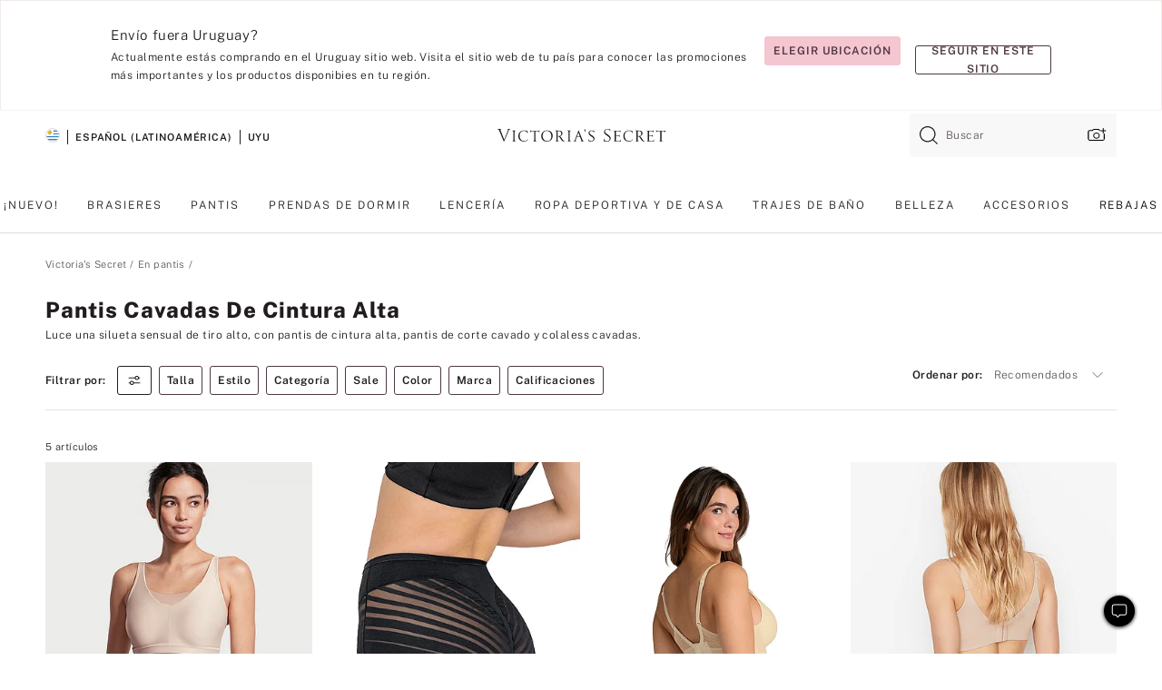

--- FILE ---
content_type: text/html;charset=UTF-8
request_url: https://sp.victoriassecret.com/uy/vs/panties/high-waisted-panties?filter=fabricfamily%3AOther
body_size: 4850
content:
<!DOCTYPE html><html lang="es" class="desktop " data-theme="vs" data-brand="vs" data-basic="true"><head><script id="earlyBootstrap">(()=>{const e=document.cookie,t=e.indexOf("APPTYPE="),a=document.documentElement.classList,s=document.currentScript.dataset;if(t>=0){a.add("is-app");const i=t+8,r=e.slice(i);let n="";r.startsWith("IOSHANDHELD")?(a.add("is-app-ios"),s.appPlatform="ios",n=e.slice(i+12)):r.startsWith("ANDROIDHANDHELD")&&(a.add("is-app-android"),s.appPlatform="android",n=e.slice(i+16)),n.startsWith("VS")?s.appBrand="vs":n.startsWith("PN")&&(s.appBrand="pn"),s.appPlatform&&s.appBrand&&(s.appType=s.appPlatform+"-"+s.appBrand)}if(("true"===new URL(window.location.href).searchParams.get("isNativeShopTabEnabled")||"true"===sessionStorage.getItem("isNativeShopTabEnabled"))&&(document.documentElement.classList.add("is-native-shop-tab-enabled"),sessionStorage.setItem("isNativeShopTabEnabled","true")),performance.getEntriesByType)for(const{serverTiming:e}of performance.getEntriesByType("navigation"))if(e)for(const{name:t,description:a}of e)"ssrStatus"===t?s.ssrStatus=a:"basicStatus"===t?s.basicStatus=a:"renderSource"===t?s.renderSource=a:"peceActive"===t&&(s.peceActive=a)})();</script><meta charSet="utf-8"/><meta name="viewport" id="viewport-settings" content="width=device-width, initial-scale=1, minimum-scale=1"/><meta property="og:type" content="website"/><meta property="og:site_name" content="Victoria&#x27;s Secret"/><meta name="twitter:site" content="@VictoriasSecret"/><meta property="og:image" content="https://www.victoriassecret.com/assets/m5002-DM5Ub2IpQHqvBIkmBmbjmw/images/default-share.png"/><meta name="twitter:card" content="summary_large_image"/><meta property="og:title" content="Pantis de cintura alta | Victoria&#x27;s Secret"/><meta name="description" content="Echa un vistazo a nuestra selección completa de pantis de cintura alta para encontrar prendas cómodas de cobertura total que siempre quedan bien, solo en Victoria&#39;s Secret."/><meta property="og:description" content="Echa un vistazo a nuestra selección completa de pantis de cintura alta para encontrar prendas cómodas de cobertura total que siempre quedan bien, solo en Victoria&#39;s Secret."/><link rel="icon" sizes="48x48" href="https://sp.victoriassecret.com/assets/m5002-DM5Ub2IpQHqvBIkmBmbjmw/favicon.ico"/><link rel="apple-touch-icon" sizes="180x180" href="https://www.victoriassecret.com/assets/m5002-DM5Ub2IpQHqvBIkmBmbjmw/images/apple-touch-icon.png"/><link rel="apple-touch-icon" href="https://www.victoriassecret.com/assets/m5002-DM5Ub2IpQHqvBIkmBmbjmw/images/apple-touch-icon.png"/><link rel="icon" sizes="192x192" href="https://www.victoriassecret.com/assets/m5002-DM5Ub2IpQHqvBIkmBmbjmw/images/android-chrome-192x192.png"/><meta name="format-detection" content="telephone=no"/> <link rel="alternate" mpdisurl href="https://www.victoriassecret.com/us/vs/panties/high-waisted-panties" hrefLang="x-default"/><link rel="alternate" mpdisurl href="https://www.victoriassecret.com/at/vs/panties/high-waisted-panties" hrefLang="en-AT"/><link rel="alternate" mpdisurl href="https://www.victoriassecret.com/au/vs/panties/high-waisted-panties" hrefLang="en-AU"/><link rel="alternate" mpdisurl href="https://www.victoriassecret.com/be/vs/panties/high-waisted-panties" hrefLang="en-BE"/><link rel="alternate" mpdisurl href="https://www.victoriassecret.com/ca/vs/panties/high-waisted-panties" hrefLang="en-CA"/><link rel="alternate" mpdisurl href="https://www.victoriassecret.com/ch/vs/panties/high-waisted-panties" hrefLang="en-CH"/><link rel="alternate" mpdisurl href="https://www.victoriassecret.com/cz/vs/panties/high-waisted-panties" hrefLang="en-CZ"/><link rel="alternate" mpdisurl href="https://www.victoriassecret.com/de/vs/panties/high-waisted-panties" hrefLang="en-DE"/><link rel="alternate" mpdisurl href="https://www.victoriassecret.com/fr/vs/panties/high-waisted-panties" hrefLang="en-FR"/><link rel="alternate" mpdisurl href="https://www.victoriassecret.com/gr/vs/panties/high-waisted-panties" hrefLang="en-GR"/><link rel="alternate" mpdisurl href="https://www.victoriassecret.com/hk/vs/panties/high-waisted-panties" hrefLang="en-HK"/><link rel="alternate" mpdisurl href="https://www.victoriassecret.com/in/vs/panties/high-waisted-panties" hrefLang="en-IN"/><link rel="alternate" mpdisurl href="https://www.victoriassecret.com/jp/vs/panties/high-waisted-panties" hrefLang="en-JP"/><link rel="alternate" mpdisurl href="https://www.victoriassecret.com/kr/vs/panties/high-waisted-panties" hrefLang="en-KR"/><link rel="alternate" mpdisurl href="https://www.victoriassecret.com/mx/vs/panties/high-waisted-panties" hrefLang="en-MX"/><link rel="alternate" mpdisurl href="https://www.victoriassecret.com/nl/vs/panties/high-waisted-panties" hrefLang="en-NL"/><link rel="alternate" mpdisurl href="https://www.victoriassecret.com/no/vs/panties/high-waisted-panties" hrefLang="en-NO"/><link rel="alternate" mpdisurl href="https://www.victoriassecret.com/nz/vs/panties/high-waisted-panties" hrefLang="en-NZ"/><link rel="alternate" mpdisurl href="https://www.victoriassecret.com/ro/vs/panties/high-waisted-panties" hrefLang="en-RO"/><link rel="alternate" mpdisurl href="https://www.victoriassecret.com/se/vs/panties/high-waisted-panties" hrefLang="en-SE"/><link rel="alternate" mpdisurl href="https://www.victoriassecret.com/sg/vs/panties/high-waisted-panties" hrefLang="en-SG"/><link rel="alternate" mpdisurl href="https://www.victoriassecret.com/sk/vs/panties/high-waisted-panties" hrefLang="en-SK"/><link rel="alternate" mpdisurl href="https://www.victoriassecret.com/us/vs/panties/high-waisted-panties" hrefLang="en-US"/><link rel="alternate" mpdisurl href="https://fr.victoriassecret.com/be/vs/panties/high-waisted-panties" hrefLang="fr-BE"/><link rel="alternate" mpdisurl href="https://fr.victoriassecret.com/bf/vs/panties/high-waisted-panties" hrefLang="fr-BF"/><link rel="alternate" mpdisurl href="https://fr.victoriassecret.com/ch/vs/panties/high-waisted-panties" hrefLang="fr-CH"/><link rel="alternate" mpdisurl href="https://fr.victoriassecret.com/fr/vs/panties/high-waisted-panties" hrefLang="fr-FR"/><link rel="alternate" mpdisurl href="https://frca.victoriassecret.com/ca/vs/panties/high-waisted-panties" hrefLang="fr-CA"/><link rel="alternate" mpdisurl href="https://de.victoriassecret.com/at/vs/panties/high-waisted-panties" hrefLang="de-AT"/><link rel="alternate" mpdisurl href="https://de.victoriassecret.com/ch/vs/panties/high-waisted-panties" hrefLang="de-CH"/><link rel="alternate" mpdisurl href="https://de.victoriassecret.com/de/vs/panties/high-waisted-panties" hrefLang="de-DE"/><link rel="alternate" mpdisurl href="https://it.victoriassecret.com/it/vs/panties/high-waisted-panties" hrefLang="it-IT"/><link rel="alternate" mpdisurl href="https://ja.victoriassecret.com/jp/vs/panties/high-waisted-panties" hrefLang="ja-JP"/><link rel="alternate" mpdisurl href="https://ko.victoriassecret.com/kr/vs/panties/high-waisted-panties" hrefLang="ko-KR"/><link rel="alternate" mpdisurl href="https://pl.victoriassecret.com/pl/vs/panties/high-waisted-panties" hrefLang="pl-PL"/><link rel="alternate" mpdisurl href="https://es.victoriassecret.com/es/vs/panties/high-waisted-panties" hrefLang="es-ES"/><link rel="alternate" mpdisurl href="https://sp.victoriassecret.com/ar/vs/panties/high-waisted-panties" hrefLang="es-AR"/><link rel="alternate" mpdisurl href="https://sp.victoriassecret.com/bo/vs/panties/high-waisted-panties" hrefLang="es-BO"/><link rel="alternate" mpdisurl href="https://sp.victoriassecret.com/bz/vs/panties/high-waisted-panties" hrefLang="es-BZ"/><link rel="alternate" mpdisurl href="https://sp.victoriassecret.com/cl/vs/panties/high-waisted-panties" hrefLang="es-CL"/><link rel="alternate" mpdisurl href="https://sp.victoriassecret.com/co/vs/panties/high-waisted-panties" hrefLang="es-CO"/><link rel="alternate" mpdisurl href="https://sp.victoriassecret.com/cr/vs/panties/high-waisted-panties" hrefLang="es-CR"/><link rel="alternate" mpdisurl href="https://sp.victoriassecret.com/do/vs/panties/high-waisted-panties" hrefLang="es-DO"/><link rel="alternate" mpdisurl href="https://sp.victoriassecret.com/ec/vs/panties/high-waisted-panties" hrefLang="es-EC"/><link rel="alternate" mpdisurl href="https://sp.victoriassecret.com/gt/vs/panties/high-waisted-panties" hrefLang="es-GT"/><link rel="alternate" mpdisurl href="https://sp.victoriassecret.com/hn/vs/panties/high-waisted-panties" hrefLang="es-HN"/><link rel="alternate" mpdisurl href="https://sp.victoriassecret.com/mx/vs/panties/high-waisted-panties" hrefLang="es-MX"/><link rel="alternate" mpdisurl href="https://sp.victoriassecret.com/ni/vs/panties/high-waisted-panties" hrefLang="es-NI"/><link rel="alternate" mpdisurl href="https://sp.victoriassecret.com/pa/vs/panties/high-waisted-panties" hrefLang="es-PA"/><link rel="alternate" mpdisurl href="https://sp.victoriassecret.com/pe/vs/panties/high-waisted-panties" hrefLang="es-PE"/><link rel="alternate" mpdisurl href="https://sp.victoriassecret.com/py/vs/panties/high-waisted-panties" hrefLang="es-PY"/><link rel="alternate" mpdisurl href="https://sp.victoriassecret.com/sv/vs/panties/high-waisted-panties" hrefLang="es-SV"/><link rel="alternate" mpdisurl href="https://sp.victoriassecret.com/us/vs/panties/high-waisted-panties" hrefLang="es-US"/><link rel="alternate" mpdisurl href="https://sp.victoriassecret.com/uy/vs/panties/high-waisted-panties" hrefLang="es-UY"/><link rel="alternate" mpdisurl href="https://sp.victoriassecret.com/ve/vs/panties/high-waisted-panties" hrefLang="es-VE"/><link rel="alternate" mpdisurl href="https://nl.victoriassecret.com/nl/vs/panties/high-waisted-panties" hrefLang="nl-NL"/><link href="https://sp.victoriassecret.com/assets/m5002-DM5Ub2IpQHqvBIkmBmbjmw/templates/ssr-collection/desktop/style.css" rel="stylesheet"/><title>Pantis de cintura alta | Victoria&#x27;s Secret</title><style data-styled="" data-styled-version="5.3.9">.huVxo{-webkit-animation:fadein 1s ease-in;animation:fadein 1s ease-in;margin:0 auto;}/*!sc*/
@-webkit-keyframes fadein{0%{opacity:0;}50%{opacity:0;}100%{opacity:1;}}/*!sc*/
@keyframes fadein{0%{opacity:0;}50%{opacity:0;}100%{opacity:1;}}/*!sc*/
data-styled.g1492[id="sc-hhncp1-0"]{content:"huVxo,"}/*!sc*/
.hIWGSz{position:absolute;inset:0;display:-webkit-box;display:-webkit-flex;display:-ms-flexbox;display:flex;-webkit-box-pack:center;-webkit-justify-content:center;-ms-flex-pack:center;justify-content:center;-webkit-align-items:center;-webkit-box-align:center;-ms-flex-align:center;align-items:center;}/*!sc*/
data-styled.g1493[id="sc-17pbkyn-0"]{content:"hIWGSz,"}/*!sc*/
.kyFYCC{bottom:-100px;right:0;margin:1rem;-webkit-animation:slidein 750ms ease-out 10s forwards;animation:slidein 750ms ease-out 10s forwards;}/*!sc*/
data-styled.g1494[id="sc-17pbkyn-1"]{content:"kyFYCC,"}/*!sc*/
.jMLnnC{position:absolute;top:0;width:100%;}/*!sc*/
.jMLnnC .fabric-masthead-static-brandbar{width:100%;margin:0;}/*!sc*/
.jMLnnC .fabric-masthead-static-brandbar > .fabric-masthead-static-brandbar-smo-holder{height:40px;background-color:#f9e2e7;}/*!sc*/
.jMLnnC .fabric-masthead-static-brandbar > .fabric-masthead-static-brandbar-container{height:40px;background-color:#f7f7f8;}/*!sc*/
.jMLnnC .fabric-masthead-logo-area{width:100%;-webkit-box-pack:center;-webkit-justify-content:center;-ms-flex-pack:center;justify-content:center;-webkit-justify-content:center;}/*!sc*/
.jMLnnC .fabric-masthead-logo-area.fabric-layout-breakpoints .fabric-static-masthead-logo{-webkit-flex:0 0 275px;-ms-flex:0 0 275px;flex:0 0 275px;height:40px;margin:24px auto 50px;background-color:#f5f5f6;border-radius:3px;}/*!sc*/
.jMLnnC .fabric-masthead-category-nav-item .fabric-masthead-category-nav-link{height:20px;width:90px;background-color:#f5f5f6;padding:0.334rem 0.334rem 0.334rem 4px;display:block;text-transform:uppercase;position:relative;}/*!sc*/
.jMLnnC .fabric-masthead-category-nav-item{margin-right:20px;border-radius:3px;}/*!sc*/
.jMLnnC .fabric-masthead-logo-area{display:-webkit-box;display:-webkit-flex;display:-ms-flexbox;display:flex;height:115px;-webkit-box-pack:justify;-webkit-justify-content:space-between;-ms-flex-pack:justify;justify-content:space-between;-webkit-align-items:center;-webkit-box-align:center;-ms-flex-align:center;align-items:center;}/*!sc*/
.jMLnnC .fabric-masthead-category-nav-menu{width:944px;display:-webkit-box;display:-webkit-flex;display:-ms-flexbox;display:flex;margin:0 auto;-webkit-box-pack:justify;-webkit-justify-content:space-between;-ms-flex-pack:justify;justify-content:space-between;-webkit-align-items:center;-webkit-box-align:center;-ms-flex-align:center;align-items:center;}/*!sc*/
[data-device='desktop'] .sc-d7p3b7-0 .fabric-masthead-category-nav-item{padding-bottom:0.334rem;}/*!sc*/
data-styled.g1495[id="sc-d7p3b7-0"]{content:"jMLnnC,"}/*!sc*/
</style><link rel="preconnect" href="https://sp-api.victoriassecret.com/" crossorigin="use-credentials"/>
<link rel="stylesheet" type="text/css" href="https://sp.victoriassecret.com/custom_CSS/mpCSS.css?mptest17">
</head><body class="fabric vs"><div class="fabric-toast-traffic-control"></div><div class="reactContainer" id="componentContainer" data-hydrate="true"><header class="fabric-masthead-component sc-d7p3b7-0 jMLnnC"><div class="fabric-masthead-static-brandbar"><div class="fabric-masthead-static-brandbar-smo-holder"></div><div class="fabric-masthead-static-brandbar-container"></div></div><div class="fabric-masthead-logo-area fabric-layout-breakpoints"><h1 class="fabric-static-masthead-logo"></h1></div><nav class="fabric-masthead-static-category-nav-component"><ul class="fabric-masthead-category-nav-menu" role="menu"><li class="fabric-masthead-category-nav-item" role="none"><a class="fabric-masthead-category-nav-link"></a></li><li class="fabric-masthead-category-nav-item" role="none"><a class="fabric-masthead-category-nav-link"></a></li><li class="fabric-masthead-category-nav-item" role="none"><a class="fabric-masthead-category-nav-link"></a></li><li class="fabric-masthead-category-nav-item" role="none"><a class="fabric-masthead-category-nav-link"></a></li><li class="fabric-masthead-category-nav-item" role="none"><a class="fabric-masthead-category-nav-link"></a></li><li class="fabric-masthead-category-nav-item" role="none"><a class="fabric-masthead-category-nav-link"></a></li><li class="fabric-masthead-category-nav-item" role="none"><a class="fabric-masthead-category-nav-link"></a></li><li class="fabric-masthead-category-nav-item" role="none"><a class="fabric-masthead-category-nav-link"></a></li><li class="fabric-masthead-category-nav-item" role="none"><a class="fabric-masthead-category-nav-link"></a></li></ul></nav></header><div class="fabric-page-loading"><div class="fabric-page-spinner sc-17pbkyn-0 hIWGSz"><div class="fabric-spinner-element sc-hhncp1-0 huVxo"><div><span class="fabric-hide-a11y-element">Cargando...</span></div><div></div><div></div><div></div><div></div><div></div><div></div><div></div><div></div><div></div><div></div><div></div></div></div><div class="fabric-toast-utility static-site"><div class="toast-container"><strong>La página está tardando en cargar más de lo esperado.</strong></div></div></div></div><div class="fabric-dialog-container"></div><div class="fabric-salesforce-chat-dialog"></div><script id="brastrap-data" type="application/json">{"endpoints":[{"key":"analyticsCore","context":"analytics","version":"v3","path":"global","www":false,"pci":false},{"key":"authStatus","context":"auth","version":"v27","path":"status","method":"POST","prioritized":true,"www":false,"pci":false},{"key":"featureFlags","context":"experience","version":"v4","path":"feature-flags","www":false,"pci":false,"prioritized":true,"timeout":7000,"queryWhitelist":["cm_mmc"]},{"key":"countryList","context":"settings","version":"v3","path":"countries","www":false,"pci":false},{"key":"languageList","context":"settings","version":"v3","path":"languages","www":false,"pci":false},{"key":"dataPrivacyRightsGPCSettings","context":"dataprivacyrights","version":"v7","path":"jwt","www":false,"pci":false},{"key":"zipGating","context":"gatingexperience","version":"v1","path":"sddgating","www":false,"pci":false,"prioritized":true},{"key":"environment","context":"assets","version":"m5002-DM5Ub2IpQHqvBIkmBmbjmw","path":"settings.json","www":true,"pci":false},{"key":"navigations","context":"navigations","version":"v9","path":"navigations?channel=victorias-secret-desktop-tablet-row","www":false,"pci":false,"queryWhitelist":["cm_mmc"]},{"key":"bagCount","context":"orders","version":"v38","path":"bag/count","www":false,"pci":false,"overrides":{"featureFlags.dimensions[dimension=F302].active=C":{"version":"v39","path":"bag/count"}}},{"key":"breadcrumbs","context":"breadcrumbs","version":"v4","path":"breadcrumbs?collectionId=dd23c23b-3163-46d2-85e5-ca16f00445e6","www":false,"pci":false,"queryWhitelist":["collectionId"]},{"key":"collectionPage","context":"collectionheaders","version":"v9","path":"?collectionId=dd23c23b-3163-46d2-85e5-ca16f00445e6","www":false,"pci":false,"queryWhitelist":["cm_mmc"]},{"key":"collectionEnsembles","context":"stacksensemble","version":"v4","path":"?brand=vs&collectionId=dd23c23b-3163-46d2-85e5-ca16f00445e6","www":false,"pci":false,"queryWhitelist":["cm_mmc","brand","stackId"]},{"key":"collectionFilters","context":"filters","version":"v21","path":"?collectionId=dd23c23b-3163-46d2-85e5-ca16f00445e6&isPersonalized=true","www":false,"pci":false,"queryWhitelist":["filter","storeId","isFilterEnhanced"],"overrides":{"featureFlags.dimensions[dimension=F810].active=C":{"path":"?collectionId=dd23c23b-3163-46d2-85e5-ca16f00445e6&isPersonalized=true&isFilterEnhanced=true"},"featureFlags.dimensions[dimension=F539].active=C":{"version":"v22"},"featureFlags.dimensions[dimension=F539].active=D":{"version":"v23"}}},{"key":"collectionStacks","context":"stacks","version":"v41","path":"?brand=vs&collectionId=dd23c23b-3163-46d2-85e5-ca16f00445e6&orderBy={{orderBy}}&maxSwatches=8&isPersonalized=true&isWishlistEnabled=true&recCues=true","www":false,"pci":false,"queryWhitelist":["cm_mmc","brand","filter","orderBy","stackId","storeId"],"overrides":{"featureFlags.dimensions[dimension=F809].active=C":{"version":"v42"},"featureFlags.dimensions[dimension=F539].active=C":{"version":"v43"},"featureFlags.dimensions[dimension=F539].active=C&&featureFlags.dimensions[dimension=F809].active=C":{"version":"v44"},"featureFlags.dimensions[dimension=F539].active=D":{"version":"v45"},"featureFlags.dimensions[dimension=F539].active=D&&featureFlags.dimensions[dimension=F809].active=C":{"version":"v46"}}},{"key":"brandConfigs","context":"settings","version":"v3","path":"brandconfigs?brand=vs&region=international","www":false,"pci":false,"queryWhitelist":["brand","region"]}],"icons":["/assets/m5002-DM5Ub2IpQHqvBIkmBmbjmw/react/icon/brand.svg","/assets/m5002-DM5Ub2IpQHqvBIkmBmbjmw/react/icon/main.svg","/assets/m5002-DM5Ub2IpQHqvBIkmBmbjmw/react/icon/third-party.svg","/assets/m5002-DM5Ub2IpQHqvBIkmBmbjmw/react/icon/exclude.svg"],"scripts":[],"settings":{"apiUrl":"https://sp-api.victoriassecret.com","pciApiUrl":"https://api2.victoriassecret.com"}}</script><script id="reactLibrary" src="https://www.victoriassecret.com/assets/m5002-DM5Ub2IpQHqvBIkmBmbjmw/desktop/react-18.js" defer=""></script><script id="sentryReactSdk" src="https://www.victoriassecret.com/assets/m5002-DM5Ub2IpQHqvBIkmBmbjmw/desktop/sentry-react-sdk.js" defer=""></script><script id="brastrap" src="https://sp.victoriassecret.com/assets/m5002-DM5Ub2IpQHqvBIkmBmbjmw/brastrap.js" defer=""></script><!-- mp_trans_schedule_disable_start 149 --><script id="clientProps" type="application/json">{"apiData":{"cmsPage":{"oldPath":"","path":"/vs/panties/high-waisted-panties","template":"collection","collectionId":"dd23c23b-3163-46d2-85e5-ca16f00445e6","channel":"victorias-secret-desktop-tablet-row","meta":{"id":"dd23c23b-3163-46d2-85e5-ca16f00445e6","name":"","language":"","title":"Pantis cavadas de cintura alta","displayOn":"desktop","metas":[{"name":"metaTitle","content":"High-Waisted Panties | Victoria's Secret"},{"name":"metaDescription","content":"Echa un vistazo a nuestra selección completa de pantis de cintura alta para encontrar prendas cómodas de cobertura total que siempre quedan bien, solo en Victoria's Secret."}],"seoEvergreen":"off"},"analytics":{"page_category":"High-Waist & High-Leg Panties collection","category_id":"PANTIES","page_type":"collection","page_category_id":"VS|PANTIES|HIGH-WAISTED-PANTIES","parent_category_id":"VS|PANTIES"},"redirect":{}}},"apiResponses":{},"brand":"vs","buildId":"m5002-DM5Ub2IpQHqvBIkmBmbjmw","category":"panties","cmsPageChannel":"victorias-secret-desktop-tablet-row","countryCode":"uy","deployEnv":{"wwwOrigin":"https://sp.victoriassecret.com/","apiOrigin":"https://sp-api.victoriassecret.com","apiPciOrigin":"https://api2.victoriassecret.com","languageDomainSuffix":".victoriassecret.com","englishDomainPrefix":"www","assetsOrigin":"https://sp.victoriassecret.com/","assetsContext":"/assets","languageDomains":{"de.victoriassecret.com":{"domainCode":"de"},"es.victoriassecret.com":{"domainCode":"es"},"fr.victoriassecret.com":{"domainCode":"fr"},"frca.victoriassecret.com":{"domainCode":"frca"},"it.victoriassecret.com":{"domainCode":"it"},"ja.victoriassecret.com":{"domainCode":"ja"},"ko.victoriassecret.com":{"domainCode":"ko"},"pl.victoriassecret.com":{"domainCode":"pl"},"sp.victoriassecret.com":{"domainCode":"sp"}}},"deviceType":"desktop","deployEnvName":"production","endpoints":[{"key":"analyticsCore","context":"analytics","version":"v3","path":"global","www":false,"pci":false},{"key":"authStatus","context":"auth","version":"v27","path":"status","method":"POST","prioritized":true,"www":false,"pci":false},{"key":"featureFlags","context":"experience","version":"v4","path":"feature-flags","www":false,"pci":false,"prioritized":true,"timeout":7000,"queryWhitelist":["cm_mmc"]},{"key":"countryList","context":"settings","version":"v3","path":"countries","www":false,"pci":false},{"key":"languageList","context":"settings","version":"v3","path":"languages","www":false,"pci":false},{"key":"dataPrivacyRightsGPCSettings","context":"dataprivacyrights","version":"v7","path":"jwt","www":false,"pci":false},{"key":"zipGating","context":"gatingexperience","version":"v1","path":"sddgating","www":false,"pci":false,"prioritized":true},{"key":"environment","context":"assets","version":"m5002-DM5Ub2IpQHqvBIkmBmbjmw","path":"settings.json","www":true,"pci":false},{"key":"navigations","context":"navigations","version":"v9","path":"navigations?channel=victorias-secret-desktop-tablet-row","www":false,"pci":false,"queryWhitelist":["cm_mmc"]},{"key":"bagCount","context":"orders","version":"v38","path":"bag/count","www":false,"pci":false,"overrides":{"featureFlags.dimensions[dimension=F302].active=C":{"version":"v39","path":"bag/count"}}},{"key":"breadcrumbs","context":"breadcrumbs","version":"v4","path":"breadcrumbs?collectionId=dd23c23b-3163-46d2-85e5-ca16f00445e6","www":false,"pci":false,"queryWhitelist":["collectionId"]},{"key":"collectionPage","context":"collectionheaders","version":"v9","path":"?collectionId=dd23c23b-3163-46d2-85e5-ca16f00445e6","www":false,"pci":false,"queryWhitelist":["cm_mmc"]},{"key":"collectionEnsembles","context":"stacksensemble","version":"v4","path":"?brand=vs&collectionId=dd23c23b-3163-46d2-85e5-ca16f00445e6","www":false,"pci":false,"queryWhitelist":["cm_mmc","brand","stackId"]},{"key":"collectionFilters","context":"filters","version":"v21","path":"?collectionId=dd23c23b-3163-46d2-85e5-ca16f00445e6&isPersonalized=true","www":false,"pci":false,"queryWhitelist":["filter","storeId","isFilterEnhanced"],"overrides":{"featureFlags.dimensions[dimension=F810].active=C":{"path":"?collectionId=dd23c23b-3163-46d2-85e5-ca16f00445e6&isPersonalized=true&isFilterEnhanced=true"},"featureFlags.dimensions[dimension=F539].active=C":{"version":"v22"},"featureFlags.dimensions[dimension=F539].active=D":{"version":"v23"}}},{"key":"collectionStacks","context":"stacks","version":"v41","path":"?brand=vs&collectionId=dd23c23b-3163-46d2-85e5-ca16f00445e6&orderBy={{orderBy}}&maxSwatches=8&isPersonalized=true&isWishlistEnabled=true&recCues=true","www":false,"pci":false,"queryWhitelist":["cm_mmc","brand","filter","orderBy","stackId","storeId"],"overrides":{"featureFlags.dimensions[dimension=F809].active=C":{"version":"v42"},"featureFlags.dimensions[dimension=F539].active=C":{"version":"v43"},"featureFlags.dimensions[dimension=F539].active=C&&featureFlags.dimensions[dimension=F809].active=C":{"version":"v44"},"featureFlags.dimensions[dimension=F539].active=D":{"version":"v45"},"featureFlags.dimensions[dimension=F539].active=D&&featureFlags.dimensions[dimension=F809].active=C":{"version":"v46"}}},{"key":"brandConfigs","context":"settings","version":"v3","path":"brandconfigs?brand=vs&region=international","www":false,"pci":false,"queryWhitelist":["brand","region"]}],"languageCode":"sp","react18Mode":false,"renderType":"basic","sanitizedUrl":"https://sp.victoriassecret.com/uy/vs/panties/high-waisted-panties","timestamp":1769290042324,"enableSentry":true}</script><!-- mp_trans_schedule_disable_end 149 --><script src="https://sp.victoriassecret.com/assets/m5002-DM5Ub2IpQHqvBIkmBmbjmw/desktop/runtime.js" defer=""></script><script src="https://sp.victoriassecret.com/assets/m5002-DM5Ub2IpQHqvBIkmBmbjmw/desktop/5641.js" defer=""></script><script src="https://sp.victoriassecret.com/assets/m5002-DM5Ub2IpQHqvBIkmBmbjmw/desktop/573.js" defer=""></script><script src="https://sp.victoriassecret.com/assets/m5002-DM5Ub2IpQHqvBIkmBmbjmw/desktop/6863.js" defer=""></script><script src="https://sp.victoriassecret.com/assets/m5002-DM5Ub2IpQHqvBIkmBmbjmw/desktop/9300.js" defer=""></script><script src="https://sp.victoriassecret.com/assets/m5002-DM5Ub2IpQHqvBIkmBmbjmw/desktop/8776.js" defer=""></script><script src="https://sp.victoriassecret.com/assets/m5002-DM5Ub2IpQHqvBIkmBmbjmw/desktop/1440.js" defer=""></script><script src="https://sp.victoriassecret.com/assets/m5002-DM5Ub2IpQHqvBIkmBmbjmw/desktop/5801.js" defer=""></script><script src="https://sp.victoriassecret.com/assets/m5002-DM5Ub2IpQHqvBIkmBmbjmw/desktop/2316.js" defer=""></script><script src="https://sp.victoriassecret.com/assets/m5002-DM5Ub2IpQHqvBIkmBmbjmw/desktop/685.js" defer=""></script><script src="https://sp.victoriassecret.com/assets/m5002-DM5Ub2IpQHqvBIkmBmbjmw/desktop/6817.js" defer=""></script><script src="https://sp.victoriassecret.com/assets/m5002-DM5Ub2IpQHqvBIkmBmbjmw/desktop/420.js" defer=""></script><script src="https://sp.victoriassecret.com/assets/m5002-DM5Ub2IpQHqvBIkmBmbjmw/desktop/1405.js" defer=""></script><script src="https://sp.victoriassecret.com/assets/m5002-DM5Ub2IpQHqvBIkmBmbjmw/templates/ssr-collection/desktop/index.js" defer=""></script></body>
<!-- MP Google Tag Manager -->
<script nonce="mpgtmdply">(function(w,d,s,l,i){w[l]=w[l]||[];w[l].push({'gtm.start':
new Date().getTime(),event:'gtm.js'});var f=d.getElementsByTagName(s)[0],
j=d.createElement(s),dl=l!='dataLayer'?'&l='+l:'';j.async=true;j.src=
'https://www.googletagmanager.com/gtm.js?id='+i+dl;f.parentNode.insertBefore(j,f);
})(window,document,'script','mpDataLayer','GTM-NKJ73QTQ');</script>
<!-- End Google Tag Manager -->

<!-- MP Google Tag Manager (noscript) -->
<noscript><iframe src="https://www.googletagmanager.com/ns.html?id=GTM-NKJ73QTQ"
height="0" width="0" style="display:none;visibility:hidden"></iframe></noscript>
<!-- End Google Tag Manager (noscript) -->

<!--Processed by MotionPoint's TransMotion (r) translation engine v22.36.0 12/23/2025. Copyright© 2003-2026 MotionPoint Corporation. All Rights Reserved. This product is protected under one or more of the following US patents: 7584216, 7580960, 7627479, 7627817, 7996417, 8065294. Other patents pending.--></html>

--- FILE ---
content_type: text/javascript;charset=UTF-8
request_url: https://sp.victoriassecret.com/assets/m5002-DM5Ub2IpQHqvBIkmBmbjmw/desktop/6817.js
body_size: 55971
content:
try{!function(){var e="undefined"!=typeof window?window:"undefined"!=typeof global?global:"undefined"!=typeof globalThis?globalThis:"undefined"!=typeof self?self:{},t=(new e.Error).stack;t&&(e._sentryDebugIds=e._sentryDebugIds||{},e._sentryDebugIds[t]="ca1de06a-d1a3-46f3-8ef4-3c2e17803112",e._sentryDebugIdIdentifier="sentry-dbid-ca1de06a-d1a3-46f3-8ef4-3c2e17803112")}()}catch(e){}!function(){var e="undefined"!=typeof window?window:"undefined"!=typeof global?global:"undefined"!=typeof globalThis?globalThis:"undefined"!=typeof self?self:{};e._sentryModuleMetadata=e._sentryModuleMetadata||{},e._sentryModuleMetadata[(new e.Error).stack]=function(e){for(var t=1;t<arguments.length;t++){var i=arguments[t];if(null!=i)for(var n in i)i.hasOwnProperty(n)&&(e[n]=i[n])}return e}({},e._sentryModuleMetadata[(new e.Error).stack],{"_sentryBundlerPluginAppKey:fewd-flagship":!0})}(),("undefined"!=typeof window?window:"undefined"!=typeof global?global:"undefined"!=typeof globalThis?globalThis:"undefined"!=typeof self?self:{}).SENTRY_RELEASE={id:"flagship-m5002"},(self.webpackChunk_vsdp_flagship=self.webpackChunk_vsdp_flagship||[]).push([[6817],{89075:(e,t,i)=>{i.d(t,{A:()=>a});var n=i(78795),l=(i(78090),i(21534)),s=i(74848);const o=({maxLength:e=0,minLength:t=0,value:i})=>{if(!n.O9(t)&&!n.O9(e))return null;const o=t||e,a=n.gQ(i).length,r=`${o>a?o-a:0} ${t?"caracteres necesarios":"caracteres restantes"}`;return(0,s.jsx)(l.A,{color:"neutral90",children:r})};o.displayName="CharacterCount";const a=o},61757:(e,t,i)=>{i.d(t,{A:()=>V});var n=i(78795),l=i(78090),s=i.n(l),o=i(5536),a=i(83223),r=i(21534),c=i(38579),d=i(78458),p=i(92568),h=i(64112);const g=(0,p.Ay)(d.Ay).withConfig({componentId:"sc-7dtj9w-0"})(["",""],(({$width:e,$isF816C:t,$isF814C:i})=>`\n    margin-top: 0;\n\n    &&&&& {\n      height: 100%;\n      ${t||i?`width: ${e};`:""}\n\n      ${t?"display: flex;\n             flex-direction: column;\n             overflow: hidden;\n            ":"\n             overflow-y: auto;\n            "}\n    }\n  `)),m=p.Ay.header.withConfig({componentId:"sc-7dtj9w-1"})(["",""],(({theme:e,$sidePadding:t,$isF816C:i})=>`\n    align-items: center;\n    border-bottom: 1px solid ${e.colors.neutral60};\n    display: flex;\n    justify-content: space-between;\n    ${i?`min-height: 60px;\n           padding: 0 ${e.spacing.lg};\n        `:`min-height: 62px;\n           padding: 0 ${n.Jt(e.spacing,t)} 0 ${e.spacing.xl2};\n           margin-bottom: ${e.spacing.sm};\n        `};\n\n    .prism-button-plain {\n      width: unset;\n      height: unset;\n    }\n  `)),u=(0,p.Ay)(r.A).withConfig({componentId:"sc-7dtj9w-2"})(["",""],(({theme:e,$sidePadding:t})=>`\n    padding: ${e.spacing.xs} ${n.Jt(e.spacing,t,t)} ${e.spacing.xl3};\n    text-align: right;\n  `)),f=(0,p.Ay)(h.A).withConfig({componentId:"sc-7dtj9w-3"})(["",""],(({theme:e})=>`\n  & > h2, & > p {\n   font-size: ${e.typography.fontScale["fs-sm"]["font-size"]};\n   font-weight: ${e.typography.fontWeight["fw-bold"]["font-weight"]};\n   letter-spacing:${e.typography.letterSpacing["ls-sm"]["letter-spacing"]};\n  }\n  `)),S=p.Ay.div.withConfig({componentId:"sc-7dtj9w-4"})(["",""],(({theme:e,$isSmallViewport:t,$isF816C:i})=>`\n\n    ${i?"\n           margin-top: auto;":"\n           position: fixed;\n           bottom: 0;\n          "}\n    width: 100%;\n    background: ${e.colors.neutral0};\n    z-index: 2;\n\n    ${t?"\n\t\t\t@media (max-height: 450px) {\n\t\t\t\tposition: relative;\n\t\t\t}\n\t\t":""}\n\n    ${i&&`\n      border-top: 1px solid ${e.colors.neutral60};\n      padding-top: 7px;\n    `}\n  `)),x=p.Ay.div.withConfig({componentId:"sc-7dtj9w-5"})(["",""],(({theme:e})=>`\n    padding: 0 ${e.spacing.xl2};\n  `)),b=(0,p.Ay)(o.A).withConfig({componentId:"sc-7dtj9w-6"})(["",""],(({theme:e})=>`\n    width: 100%;\n    height: auto;\n    padding: ${e.spacing.sm};\n  `)),y=(0,p.Ay)(o.A).withConfig({componentId:"sc-7dtj9w-7"})(["height:auto;"]),w=p.Ay.div.withConfig({componentId:"sc-7dtj9w-8"})(["",""],(({theme:e,$isF816C:t})=>`\n  text-align: center;\n  ${t?`margin: ${e.spacing.md} ${e.spacing.xl2} ${e.spacing.lg};`:`margin: ${e.spacing.sm} ${e.spacing.lg};\n  `}\n  `)),C=p.Ay.div.withConfig({componentId:"sc-7dtj9w-9"})(["",""],(({theme:e,$hasSelectedPill:t,$isF816C:i,$isF814C:n})=>`\n    display: flex;\n    overflow-x: auto;\n\n    ${i?` padding : ${t?`${e.spacing.xs} ${e.spacing.xl2} ${e.spacing.md}`:""};`:`border-top: 1px solid ${e.colors.neutral60};\n          ${n?`\n                padding: ${e.spacing.lg} ${e.spacing.xl2};\n              `:`\n                border-bottom: 1px solid ${e.colors.neutral60};\n                margin-bottom: ${t?`${e.spacing.lg}`:`${e.spacing.md}`};\n                padding : ${t?`${e.spacing.sm} ${e.spacing.xl2}`:`${e.spacing.xs} ${e.spacing.xl2}`};\n                `}\n      `}\n\n\n  `)),v=p.Ay.div.withConfig({componentId:"sc-7dtj9w-10"})(["",""],(({theme:e})=>`\n    padding: ${e.spacing.sm} 0;\n  `)),A=p.Ay.div.withConfig({componentId:"sc-7dtj9w-11"})(["",""],(({theme:e,$isOnlySortFilter:t,$isSortRecommended:i})=>`\n   ${(t||i)&&`padding : 0px ${e.spacing.xl2} ${e.spacing.sm};\n    `}\n  `)),F=(0,p.Ay)(r.A).withConfig({componentId:"sc-7dtj9w-12"})(["",""],(()=>"\n    font-weight: 300;\n  "));var $=i(59054),k=i(60415),j=i(49857),I=i(29986),P=i(48317),D=i(1623),z=i(21954),R=i(5750),B=i(74848);const O=(0,p.Ay)(o.A).withConfig({componentId:"sc-1xsqwsn-0"})(["",""],(({theme:e,$isF816C:t})=>(0,p.AH)(["width:auto;.prism-ratings{display:flex;top:-1px;}",""],t?(0,p.AH)(["background:#faf5ef;border:none;border-radius:20px;gap:",";margin-right:",";padding:7px "," 7px ",";height:30px;"],e.spacing.xs,e.spacing.sm,e.spacing.sm,e.spacing.md):(0,p.AH)(["padding-left:",";border-color:",";margin-right:",";"],e.spacing.sm,e.colors.neutral60,e.spacing.sm)))),E=p.Ay.div.withConfig({componentId:"sc-1xsqwsn-1"})(["",""],(({theme:e})=>(0,p.AH)(["&::after{content:'';position:absolute;width:64px;height:40px;background:linear-gradient( 270deg,"," 0%,"," 22.4%,",";100% );pointer-events:none;right:0;}"],e.colors.neutral0,e.colors.neutral0,(0,I.B3)(e.colors.neutral0,0)))),H=(0,p.Ay)(r.A).withConfig({componentId:"sc-1xsqwsn-2"})([""," white-space:nowrap;"],(({theme:e,$isF816C:t})=>(0,p.AH)(["",""],t&&(0,p.AH)(["color:",";"],e.colors.neutral95)))),M=({selectedFacetsDrawerPill:e,preferredStore:t,isBopisChecked:i,isBopisCheckedSameDayDelivery:l,onCloseFacet:s,onCloseStore:o,drawerOnlyFilters:r,facets:c,isSddAddressEligible:d,isFromKWSPage:p,isF816C:h=!1,isF814C:g=!1,handleClearFacet:m=()=>{}})=>{const u=(0,R.Ay)("dp66640SameDayDeliveryEnhancement"),f=(0,z.A)(),S=u&&f?.zipGatingEligibility?.sdd?"Recogida en la tienda":`Available at ${t?.name}`;let x=((e,t,i,l=!1)=>{const s=n.EI(t)?n.Go(t):n.Go(i);return e?.filter((e=>{const t=n.pb(s,(t=>t.key===e?.key));let i;if(t?.length>1&&"size"===t[0]?.key){const l=n.pb(t,(t=>t.id===e?.id));i=n.yq(l[0],"options")}else i=n.yq(t[0],"options");const o=i?.some((t=>n.uI(e?.translatedLabel)?t.label===e.translatedLabel&&!0===t.isAvailable:t.label===e.label&&!0===t.isAvailable));return o||"priceRangeSlider"===e?.id&&"pricerange"===e?.key||l&&"sortby"===e?.id?e:void 0}))})(e,r,c,h);return t?.name&&i&&(x=[{facet:"store",key:"store",label:S,value:t?.name},...x]),l&&d&&(x=[{facet:"store",key:"store",label:"Entrega el mismo día",value:d,isSameDayDelivery:!0},...x]),(0,B.jsx)(B.Fragment,{children:x?.map((e=>h&&"REC"===e.value?(0,B.jsx)(B.Fragment,{}):(0,B.jsx)(E,{children:(0,B.jsx)(O,{variant:"secondary",size:"small",onClick:()=>{return"store"===e?.key?o(e,{isFromDrawer:!0,isFromCollection:!1,isSameDayDeliveryFacet:l}):(t=e?.key,i=e?.label,g&&!p&&m(t,i),void s(t,i));var t,i},$isF816C:h,isHoverDisabled:h,children:"rating_ranges"===e?.key?(0,B.jsx)(D.A,{value:e?.value,isKWSPageEnhancement:p}):(0,B.jsxs)(B.Fragment,{children:[(0,B.jsx)(H,{fontScale:"fs-sm",fontWeight:h?"fw-bold":"fw-light",letterSpacing:"ls-sm",$isF816C:h,children:(0,B.jsx)(P.A,{html:n.uI(e?.translatedLabel)?e?.translatedLabel:e?.label})}),(0,B.jsx)(a.default,{title:"eliminar",component:a.Close,width:h?16:24})]})})},`${e.id}-${e.label}`)))})};M.displayName="FilterDrawerFacetPill";const L=M;var W=i(52659),T=i(93266),N=i(83251);const _=s().lazy((()=>i.e(9381).then(i.bind(i,39381)))),V=({dialogWidth:e="80%",headerSidePadding:t="xl2",panelSidePadding:i="xl5",isClearButtonVisible:p,sidePadding:h="xl2",isOpen:I,onClear:P,setIsOpen:D,selectedFilterButton:z,totalProducts:R,isMobile:O,isBopisChecked:E,setIsBopisChecked:H,isBopisCheckedSameDayDelivery:M,setIsBopisCheckedSameDayDelivery:V,isPreferredStoreModalOpen:K,setIsPreferredStoreModalOpen:q,preferredStore:U,handleCheckboxClick:X,handleCheckboxClickSameDayDelivery:Z,handleSelectStoreClick:J,handlePreferredStoreChange:G,onFiltersChangeHandler:Y,isCollectionPage:Q,storeSearchValue:ee,setStoreSearchValue:te,drawerOnlyFilters:ie,setIsApplyClicked:ne,config:le,drawerItemCount:se,selectedFacetsDrawerPill:oe,onCloseFacet:ae,onCloseStore:re,isLoading:ce,onFiltersChange:de,recomendedSizeData:pe,onClickOfApplyKWS:he,isFromKWSPage:ge,preferredStoreSameDayDelivery:me,setIsPreferredStoreSameDayDelivery:ue,isSddAvailable:fe,isSddAvailableInFilter:Se,isFilterSelectedSdd:xe,setIsFilterEditted:be,isFilterSelectedInStore:ye,isSmallViewport:we,isF814C:Ce=!1,isDomestic:ve,sameBandSelected:Ae,setSameBandSelected:Fe,setSelectedFacetsDesktop:$e,selectedFacetsDesktop:ke,setSelectedFacetsMobile:je,selectedFacetsMobile:Ie,setUserselection:Pe,getMatchingAlphaSizes:De,isF816C:ze=!1,currentSortFilter:Re={},currentSortValue:Be={},setCurrentSortValue:Oe=()=>{},sortFilters:Ee=[],setSortFilters:He=()=>{},handleSortByFacet:Me=()=>{},setSelectedFacetsDrawerPill:Le=()=>{},...We})=>{const Te=n.O9(se)?se:R,Ne=(Ce||ze)&&Q&&n.EI(ie)?ie:We?.facets,_e=(0,l.useCallback)((()=>(Ce||ze)&&Q?[...new Set((Ne?.find((e=>e.childOptions))?.childOptions||[]).flatMap((e=>Array.isArray(e?.options)?e.options.map((e=>e.label)):[])))]:[]),[Ce,ze,Q,Ne]),[Ve,Ke]=(0,l.useState)(""),[qe,Ue]=(0,l.useState)(_e);(0,l.useEffect)((()=>{(Ce||ze)&&Q&&Ue(_e)}),[_e,Ce,ze,Q]);const Xe=(0,l.useCallback)(((e=!1)=>{if(!0!==e&&Q){if(ze&&Be?.value!==Re?.value){Oe(Re),He(Ee.map((e=>e.value===Re.value?{...e,isSelected:!0}:{...e,isSelected:!1})));const e=(0,j.VM)(Re),t=oe.filter((e=>"sortby"!==e.id));Le([e,...t])}ye||H(!1),xe||V(!1)}D(!1,e)}),[ze,Be,Re,ye,xe,Q,Oe,He,Ee,oe,Le,H,V,D]),Ze=Ce?[...oe]?.reverse().filter((e=>n.uI(e.key)&&n.uI(e.label))):oe?.filter((e=>n.uI(e.key)&&n.uI(e.label))),Je=(0,T.Sw)()&&n.Ol(N.A.get("isSddEligibleAddress"),!1),Ge=(0,k.wR)(),Ye=(0,$.A)(),[Qe,et]=(0,l.useState)({width:!Ge&&window.innerWidth});(0,l.useEffect)((()=>{Ye&&et({width:window.innerWidth})}),[Ye]),(0,l.useEffect)((()=>{if(!Ge){const e=()=>{et({width:window.innerWidth})};window.addEventListener("resize",e)}}),[Ge]);const tt=ge?ce.current:ce,it=ze&&Q&&"REC"===Be?.value,nt=ze&&Q&&(U?.name&&E||Se&&M&&Je),lt=ze&&Q&&(n.EI(Ze)||nt),st=ze&&Q&&(1===Ze.length&&"sortby"===Ze[0]?.id&&!nt||!lt),ot=ze&&Q&&st&&"REC"===Ze[0]?.value,at=(e,t)=>{if(Ce&&Q){const i=t.replace(/[^\d]/g,"");"size"===e&&i===Ve&&(Ke(""),Ue(_e))}};return(0,B.jsxs)(g,{isOpen:I,onDismiss:Xe,transition:d.oZ,$width:e,$isMobile:n.Jt(le,"isMobile"),"data-testid":"react-filter-dialog",$isF816C:ze,$isF814C:Ce,children:[(0,B.jsxs)(m,{justifyContent:"space-between",$sidePadding:h,$isF816C:ze,children:[(0,B.jsx)(d.lS,{as:"h2",children:(0,B.jsx)(r.A,{fontScale:ze?"fs-2xl":"fs-3xl",fontWeight:ze?"fw-bold":"fw-bolder",letterSpacing:ze?"ls-xs":"ls-sm",children:ze?"Filtrar y ordenar":"Filtro"})}),(0,B.jsx)(o.A,{variant:"plain",type:"button","aria-label":"Cerrar",onClick:Xe,children:(0,B.jsx)(a.default,{component:a.CloseNew,scale:ze?1.6:2.2})})]}),!Ce&&n.EI(pe)&&(0,B.jsx)(W.A,{isF816C:ze,drawerOnlyFilters:ie,...We}),(0,B.jsxs)(f,{errorKey:"missing-collection-filters-data",height:"80vh",message:"Ha surgido un problema al cargar los filtros.",children:[(0,B.jsx)(s().Suspense,{fallback:(0,B.jsx)(B.Fragment,{}),children:(0,B.jsx)(_,{headerSidePadding:t,panelSidePadding:i,isMobile:O,isBopisChecked:E,setIsBopisChecked:H,isBopisCheckedSameDayDelivery:M,setIsBopisCheckedSameDayDelivery:V,isPreferredStoreModalOpen:K,setIsPreferredStoreModalOpen:q,preferredStore:U,handleCheckboxClick:X,handleCheckboxClickSameDayDelivery:Z,handleSelectStoreClick:J,handlePreferredStoreChange:G,selectedFilterButton:z,isCollectionPage:Q,storeSearchValue:ee,setStoreSearchValue:te,drawerOnlyFilters:ie,config:le,recomendedSizeData:pe,isFromKWSPage:ge,preferredStoreSameDayDelivery:me,setIsPreferredStoreSameDayDelivery:ue,isSddAvailable:fe,dimensions:Qe,isSmallViewport:we,setSameBandSelected:Fe,sameBandSelected:Ae,setSelectedFacetsDesktop:$e,selectedFacetsDesktop:ke,selectedFacetsMobile:Ie,setSelectedFacetsMobile:je,setUserselection:Pe,getMatchingAlphaSizes:De,currentSortValue:Be,setCurrentSortValue:Oe,sortFilters:Ee,setSortFilters:He,handleSortByFacet:Me,isF816C:ze,bandSelected:Ve,setBandSelected:Ke,cupSizes:qe,setCupSizes:Ue,allCupSizes:_e,...We})}),!n.O9(R)||Q||ge?null:(0,B.jsxs)(u,{as:"div",color:"neutral90",fontScale:"fs-md",fontWeight:"fw-light",letterSpacing:"ls-sm",$sidePadding:t,children:[R," artículos"]}),(0,B.jsxs)(S,{$isSmallViewport:we,$isF816C:ze,children:[ze?(0,B.jsxs)(B.Fragment,{children:[(0,B.jsxs)(A,{$isOnlySortFilter:st,$isSortRecommended:it,children:[it&&(0,B.jsxs)(F,{letterSpacing:"ls-xs","data-testid":"sortby-recommended-label",children:["Ordenar: ",Be?.label,"."," "]}),st&&(0,B.jsx)(F,{letterSpacing:"ls-xs","data-testid":"no-filter-selected-label",children:"No se seleccionaron filtros."})]}),lt&&!ot&&(0,B.jsx)(C,{"data-testid":"filters-selected",$hasSelectedPill:n.EI(Ze),$isF816C:!0,children:(0,B.jsx)(L,{selectedFacetsDrawerPill:Ze,preferredStore:U,isBopisChecked:E,isBopisCheckedSameDayDelivery:M,setIsBopisCheckedSameDayDelivery:V,isSddAvailable:fe,onCloseFacet:ae,onCloseStore:re,drawerOnlyFilters:ie,isSddAddressEligible:Je,isFromKWSPage:ge,isF816C:!0,isF814C:Ce,handleClearFacet:at,...We})})]}):(0,B.jsx)(C,{"data-testid":"filters-selected",$hasSelectedPill:n.EI(Ze),$isF814C:Ce,children:n.EI(Ze)||U?.name&&E||Se&&M&&Je?(0,B.jsx)(L,{selectedFacetsDrawerPill:Ze,preferredStore:U,isBopisChecked:E,isBopisCheckedSameDayDelivery:M,setIsBopisCheckedSameDayDelivery:V,isSddAvailable:fe,onCloseFacet:ae,onCloseStore:re,drawerOnlyFilters:ie,isSddAddressEligible:Je,isFromKWSPage:ge,isF816C:!1,isF814C:Ce,handleClearFacet:at,...We}):Ce?(0,B.jsx)(F,{letterSpacing:"ls-xs","data-testid":"no-filter-selected-label",children:"Sin filtro seleccionado"}):(0,B.jsx)(v,{children:"No se seleccionaron filtros"})}),(0,B.jsxs)(x,{children:[(0,B.jsx)(c.A,{role:"status","aria-live":"polite",children:tt?"Cargando resultados":`Ver ${Te} resultados`}),tt?(0,B.jsx)(b,{isLoading:!0,variant:"primary",size:"small",type:"button"}):(0,B.jsxs)(b,{variant:"primary",size:"small",type:"button",onClick:()=>{Xe(!0),Q&&(ne(!0),Y({isFromApply:!0}),be(!0),fe&&M?N.A.set("isFilterSelectedSdd",!0):N.A.set("isFilterSelectedSdd",!1),E?N.A.set("isFilterSelectedInStore",!0):N.A.set("isFilterSelectedInStore",!1)),ge&&he()},"data-testid":"seeAllResults",children:["VER ",Te," RESULTADOS"]})]}),(0,B.jsx)(w,{$isF816C:ze,children:(0,B.jsx)(y,{variant:"plain",size:"small",type:"button",fontScale:ze?"fs-md":"fs-sm",isUnderlined:!0,onClick:()=>{P(),Ce&&Q&&(Ke(""),Ue(_e))},"data-testid":"clearAll",children:"Borrar todo"})})]}),(0,B.jsx)(d.HI,{ctaName:"filterDrawer",ctaPosition:"collectionFilter"})]})]})}},31637:(e,t,i)=>{i.d(t,{A:()=>S}),i(78090);var n=i(48317),l=i(83223),s=i(59181),o=i(21534),a=i(92568),r=i(32939);const c=(0,a.Ay)(r.A).withConfig({componentId:"sc-zb50o7-0"})(["",""],(({theme:e,$isRecommendedSizes:t,$isChecked:i,$isSaleFilter:n})=>`\n  \talign-items: flex-start;\n\t\tmargin-right: unset;\n    height: ${n?"":`${e.spacing.xl}`};\n\n\t\t.prism-icon-checkmark-small,\n\t\tlabel > .prism-icon-unavailable-short {\n\t\t\tbackground: ${e.colors.neutral0};\n\t\t}\n\n    ${t&&`\n        svg > path {\n          stroke-width: ${e.units.threePixels};\n        }\n      `}\n\n    div {\n      border : ${i?`1px solid ${e.colors.neutral90}`:`1px solid ${e.colors.neutral80}`}\n    }\n\t`)),d=a.Ay.img.withConfig({componentId:"sc-zb50o7-1"})(["",""],(({theme:e,$hasBorder:t})=>`\n\t\tborder-radius: 50%;\n\t\theight: 20px;\n\t\tmargin-right: ${e.spacing.sm};\n\t\twidth: 20px;\n\n\t\t${t?`\n\t\t\t\t\tborder: 2px solid ${e.colors.neutral0};\n\t\t\t\t\tbox-shadow: 0 0 0 1px ${e.colors.neutral95};\n\t\t\t\t`:""}\n\t`)),p=a.Ay.div.withConfig({componentId:"sc-zb50o7-2"})(["",""],(({theme:e})=>`\n    position: relative;\n\n  .prism-icon {\n    position: absolute;\n    top: 3px;\n    left: 3px;\n    height: calc(${e.spacing.md} + 2px);\n  }\n`)),h=a.Ay.div.withConfig({componentId:"sc-zb50o7-3"})(["",""],(({theme:e,isSwatchImage:t})=>`\n    border-bottom: 1px solid ${e.colors.neutral80};\n    width: ${t?`${e.spacing.xl}`:`calc(${e.spacing.xl2} - 1px)`};\n    position: relative;\n    left: ${t?"3px":"1px"};\n    bottom: ${e.spacing.xl};\n    transform: rotate(-45deg);\n    transform-origin: bottom left;\n    `));var g=i(43057),m=i(74848);const u=/\.[jpg$|jpeg$|png$]/,f=(e,t)=>{const i=u.test(t)?t:g.A.getImageSrc(t,"mobileswatch"),n=(0,m.jsx)(d,{alt:e,src:i,role:"presentation"});return{icon:n,checkedIcon:(0,m.jsx)(d,{alt:e,src:i,$hasBorder:!0,role:"presentation"}),disabledIcon:(0,m.jsxs)(p,{children:[n,(0,m.jsx)(l.default,{"aria-hidden":!0,component:l.UnavailableShort,height:16,color:"neutral80"})]})}},S=({filterIndex:e,filterKey:t,filterId:i,isAvailable:l,isSelected:a,label:r,onChangeFacet:d,optionIndex:p,optionLabel:g,resultsCount:u,swatchImage:S,value:x,isRecommendedSizes:b,saleFilter:y,isF814C:w=!1,setBandSelected:C=()=>{},setCupSizes:v=()=>{},allCupSizes:A=[]})=>{let F=g;"rating_ranges"===t&&(F=(0,m.jsx)("span",{"aria-hidden":"true",children:g}));const $=(0,m.jsxs)(o.A,{fontScale:"fs-md",fontWeight:a?"fw-bolder":"fw-light",letterSpacing:"ls-sm",children:["rating_ranges"===t&&(0,m.jsx)(s.A,{value:parseInt(g,10)}),"sale"===t?(0,m.jsx)(n.A,{html:g}):F,u?` (${u})`:""]});return(0,m.jsxs)(m.Fragment,{children:[(0,m.jsx)(c,{onChange:n=>{w&&!n.target.checked&&b?(C(""),v(A)):C(x?.replace(/[^\d]/g,"")),d(n,{filterIndex:e,optionIndex:p,key:t,id:i,value:x,label:r,isRecommendedSizes:b})},disabled:!l,variant:"checkbox",label:$,checked:a,value:`${t}::${x}`,...S?.length&&f(g,S),$isRecommendedSizes:b,$isChecked:a,$isSaleFilter:y}),!l&&!b&&(0,m.jsx)(h,{isSwatchImage:S?.length>0})]})}},51866:(e,t,i)=>{i.d(t,{A:()=>a});var n=i(78795),l=i(64512),s=i(38010),o=i(62373);const a={openCloseFilterAnalytics:function({container:e="COLLECTION",openClose:t,facets:i,isApply:o=!1,analyticsActiveContext:a,storeId:r,isBraCollectionPage:c=!1,isBopisChecked:d,isBopisCheckedSameDayDelivery:p,drawerItemCount:h,visualNavSelectedFacets:g,isQuickFilter:m,recomendedSizeData:u}){const{filterType:f,filterDetail:S,eddlFilterType:x,eddlFilterDetail:b}=function(e,t,i,l,s,o,a,r){const c=[],d=[];e?.map((e=>{const{key:t,options:i,label:n}=e;return i?.map((e=>{if(e?.isSelected){const i=a?.some((i=>i?.value===e?.value&&i?.key===t&&!0===i?.isSelected));if("search-results"===r)c.push(n?.toLowerCase()??t),d.push(e?.label?.toLowerCase()??e?.value);else{const l="size"===t?n?.toLowerCase()??t:t;c.push(i?"recommended_size":l),d.push(e?.value)}}return e?.value})),t}));let p=[];p=s||o?["Retiro y entrega",...c]:[...c];let h=[];h=s?["Recogida en tienda",...d]:o?["Entrega el mismo día",...d]:[...d];const g={eddlFilterType:[...p],eddlFilterDetail:[...h]},m=n.EI(i)&&"quickfilter",u=c?.filter((e=>"subclass"!==e));if(c.length&&(m||l))return c.unshift(m),{filterType:n.EI(u)?c.join(","):m,filterDetail:d.join(","),...g};const f="inStorePickUp";return c.length&&n.uI(t)?(c.push(f),d.push(t),{filterType:c.join(","),filterDetail:d.join(","),...g}):c.length?{filterType:c.join(","),filterDetail:d.join(","),...g}:n.uI(t)?{filterType:f,filterDetail:t,...g}:{filterType:"",filterDetail:"",...g}}(i,r,g,m,d,p,u,e),{page_title:y,page_type:w}=a,C="FILTRO: el filtro es "+(t?"opened":"closed"),v=`FILTRO ${e??"COLLECTION"}: se aplicó el filtro`;let A;A=d?"In-Store":p?"SDD":"Se te envía",!0===o&&(d||p)?s.nf({page_title:y,page_type:w,url:window.location.href,delivery_type:A,cta_details:`Resultados filtrados: ${h}`,internal_link_clicks:1,link_name:!0===o?v:C,...!t&&{filter_type:f,filter_detail:S},...c&&{event_id:"Filter_Recommended_Size"},...!0===o&&{event_id:"FILTER SELECTION: APPLY"}}):s.nf({page_title:y,page_type:w,link_name:!0===o?v:C,...!t&&{filter_type:f,filter_detail:S},...c&&{event_id:"Filter_Recommended_Size"},...!0===o&&{event_id:"FILTER SELECTION: APPLY"}}),!0===o&&l.Ay.updateDataLayerOnAction({isFilter:!0,filterEvent:m?"preset":"filter bar update",filterType:x,filterDetail:b},a?.test_variant)},clearAllButtonAnalytics:function(e,t=!1,i=!1){const{page_title:n,page_type:o}=e,a=t&&1;s.nf({page_title:n,page_type:o,event_id:"FILTER SELECTION: CLEAR",link_name:t?"FILTER COLLECTION: FILTER CLEARED | QUICK FILTERS":"FILTER COLLECTION: FILTER CLEARED",...a&&{internal_link_clicks:a}}),l.Ay.updateDataLayerOnAction({isFilter:!0,filterEvent:"filter strip update",filterType:["clear all"],filterDetail:["clear filters"]},i)},storeFilterAnalytics:function(e,t,i,n,l,o){const{filterType:a,filterDetail:r}={filterType:"inStorePickUp",filterDetail:o},{page_title:c,page_type:d}=l,p="FILTRO: el filtro es "+(t?"opened":"closed"),h=`FILTRO ${e}: se aplicó el filtro`;s.nf({page_title:c,page_type:d,link_name:!0===n?h:p,filter_type:a,filter_detail:r,event_id:"FILTER SELECTION: APPLY"})},removeFilterPillAnalytics:({container:e="COLLECTION",removal_filter_type:t,removal_filter_detail:i,analyticsActiveContext:n})=>{const{page_title:l,page_type:s}=n,a=`FILTER PILL ON ${e}`;(0,o.nf)({page_title:l,page_type:s,removal_filter_type:t,removal_filter_detail:i,link_name:a})},recommendedSizeOnCollectionAnalytics:e=>{const t=[];e?.map((e=>t.push(e?.value)));const i=t?.join(",");(0,o.nf)({event_id:"Recommended Size_Applied",collections_recommended_size:i,page_type:"Applied Recommended Size",page_title:"Collections"})},removeFilterPillEDDLAnalytics:({removalFilterType:e,removalFilterDetail:t,enableEDDL:i=!1})=>{l.Ay.updateDataLayerOnAction({isFilter:!0,filterEvent:"filter remove",filterType:[e],filterDetail:[t]},i)}}},1623:(e,t,i)=>{i.d(t,{A:()=>o}),i(78090);var n=i(83223),l=i(59181),s=i(74848);const o=({value:e,isKWSPageEnhancement:t})=>{let i="";t&&(i=e.replaceAll('"',""));return(0,s.jsxs)(s.Fragment,{children:[(0,s.jsx)(l.A,{value:(o=t?i:e,+o?.split("-")[0]),scale:1}),(0,s.jsx)(n.default,{title:"eliminar",component:n.Close,width:"24"})]});var o}},23203:(e,t,i)=>{i.d(t,{A:()=>A});var n=i(78090),l=i.n(n),s=i(38579),o=i(92568),a=i(5536);const r=(0,o.Ay)(a.A).withConfig({componentId:"sc-1ouhufm-0"})(["",";"],(({theme:e,$isFromCollectionPage:t})=>(0,o.AH)(["color:",";margin-top:",";"],t?e.colors.neutral95:"",t?"5px":"")));var c=i(78795),d=i(83223),p=i(29172),h=i(24990),g=i(21534),m=i(78458),u=i(74848);const f=(0,o.Ay)(g.A).withConfig({componentId:"sc-uhaclu-0"})(["",""],(({theme:e})=>(0,o.AH)(["margin-bottom:",";"],e.spacing.sm))),S=(0,o.Ay)(m.Ay).withConfig({componentId:"sc-uhaclu-1"})(["",""],(({theme:e,$contentWidth:t,$dialogWidth:i,$isMobile:n})=>`\n    &&&& {\n      overflow-y: auto;\n      width: ${i};\n      background: transparent;\n      top: 60px;\n      bottom: 30px;\n\n      ${n&&(0,o.AH)(["inset:0px;width:97%;height:99%;margin-top:10vh;"])}\n\n    }\n\n    .bag-content {\n      padding: ${e.spacing.lg};\n\t    width: ;\n\n      .upsell-bag-promos {\n        margin: ${e.spacing.xs};\n\n        .react-message-element {\n          margin-bottom: ${e.spacing.xs};\n        }\n      }\n    }\n\n    .impulse-banner {\n      width: ${t};\n    }\n\n    .bag-footer {\n      width: ${t};\n    }\n  `)),x=o.Ay.header.withConfig({componentId:"sc-uhaclu-2"})(["",""],(({theme:e})=>`\n    align-items: center;\n    background: ${e.colors.neutral0};\n    color: ${e.colors.neutral100};\n    display: flex;\n    height: 52px;\n    justify-content: space-between;\n    padding: 0 ${e.spacing.xl} 0 ${e.spacing.xl};\n    z-index: 1;\n    border-bottom: 1px solid #E0DAD5;\n\n    .prism-button-plain {\n      width: unset;\n      height: unset;\n      transform: translateX(20%);\n      color: ${e.colors.neutral100};\n    }\n  `)),b=o.Ay.div.withConfig({componentId:"sc-uhaclu-3"})(["",""],(({theme:e})=>`\n    top: 52px;\n    right: 0;\n    width: 100%;\n    overflow-y: auto;\n    overflow-x: hidden;\n    background: ${e.colors.neutral0};\n    padding: ${e.spacing.xl}\n  `)),y=l().forwardRef((({children:e,onScroll:t},i)=>(0,u.jsx)(b,{ref:i,onScroll:t,children:e})));var w=i(21954),C=i(62373);const v=({isOpen:e,setIsOpenDrawer:t,dataSource:i,sizeData:l,isFromCollectionPage:s})=>{const o=(0,w.A)(),r=c.Jt(o,"flags.dp101882PreselectSizeOnPdpEnhancement",!1),{isMobile:b,category:v=""}=o,A=b?"100%":"376px",F=b?A:"420px",$=r&&"panties"===v?.toLowerCase(),k=()=>{t(!1)};(0,n.useEffect)((()=>{e&&(0,C.nf)({link_name:"Learn More",page_title:"Collections",page_type:"Filter Learn More"})}),[e]);const{suggestedSize:j,sisterSize:I,letterSize:P}=l;let D="",z="";"account-size-profile"===i||"account-size-profile-calculated"===i?(z="Account",D="la talla guardada en tus"):"bra-fit-results"===i?(z="resultados del Cuestionario sobre tallas de brasieres",D="tus"):"user-selection"===i?(z="selection",D="tus"):r&&"account-purchase-history"===i&&(z="Historial de compras",D="tus");let R="";R="account-size-profile"===i?`${P} es la talla que guardaste en tu perfil de cuenta. ${$?"":"Algunos brasieres (como los bralettes) tienen la talla designada por una letra, en lugar de una combinación de números y letras."}`:`${P} es la talla de letra equivalente para ${j}. ${$?"":"Algunos brasieres (como los bralettes) tienen la talla designada por una letra, en lugar de una combinación de números y letras."}`;let B="";return P&&(B=r?j?` y ${P}`:` ${P}`:` y ${P}`),(0,u.jsxs)(S,{isOpen:e,onDismiss:k,$dialogWidth:F,$contentWidth:A,$isMobile:b,children:[(0,u.jsx)(m.lS,{children:(0,u.jsxs)(x,{justifyContent:"space-between",children:[(0,u.jsx)(g.A,{as:"h2",fontScale:"fs-xl",fontWeight:"fw-bolder",letterSpacing:"ls-sm",children:"Talla recomendada"}),(0,u.jsx)(a.A,{variant:"plain",type:"button","aria-label":"cerrar",onClick:k,children:(0,u.jsx)(d.default,{component:d.Close,scale:4,color:"neutral100"})})]})}),(0,u.jsx)(h.A,{}),(0,u.jsx)(y,{children:(0,u.jsxs)(u.Fragment,{children:[(0,u.jsxs)(f,{forwardedAs:"p",children:["Con base en ",D," ",("account-size-profile"===i||"account-size-profile-calculated"===i)&&(0,u.jsx)(p.A,{href:"https://www.victoriassecret.com/us/account/profile#mySizes ",target:"_blank",rel:"noopener noreferrer",isUnderlined:!0,isHoverDisabled:!0,children:z}),"bra-fit-results"===i&&(0,u.jsx)(p.A,{href:"https://www.victoriassecret.com/us/bra-fit-quiz ",target:"_blank",rel:"noopener noreferrer",isUnderlined:!0,isHoverDisabled:!0,children:z}),r&&"account-purchase-history"===i&&(0,u.jsx)(p.A,{href:"https://www.victoriassecret.com/us/account/profile#/orders ",target:"_blank",rel:"noopener noreferrer",isUnderlined:!0,isHoverDisabled:!0,children:z}),"user-selection"===i&&z,", te recomendamos"," ",j,s?I&&`, ${I}`:"--"!==I&&`, ${I}`,B,"."]}),s?I&&(0,u.jsxs)(f,{forwardedAs:"p",children:[j," y ",I," are ",(0,u.jsx)(p.A,{href:"https://customercare.victoriassecret.com/s/article/2050 ",target:"_blank",rel:"noopener noreferrer",isUnderlined:!0,isHoverDisabled:!0,children:"tallas equivalentes"}),'. Tu talla de brasieres​​​​​​​ tiene "tallas alternativas" que están diseñadas con el mismo volumen de copa, aunque los números de la banda y las letras de la copa cambien.']}):"--"!==I&&(0,u.jsxs)(f,{forwardedAs:"p",children:[j," y ",I," are ",(0,u.jsx)(p.A,{href:"https://customercare.victoriassecret.com/s/article/2050 ",target:"_blank",rel:"noopener noreferrer",isUnderlined:!0,isHoverDisabled:!0,children:"tallas equivalentes"}),'. Tu talla de brasieres​​​​​​​ tiene "tallas alternativas" que están diseñadas con el mismo volumen de copa, aunque los números de la banda y las letras de la copa cambien.']}),P&&(0,u.jsx)(f,{forwardedAs:"p",children:R})]})}),(0,u.jsx)(m.HI,{ctaName:"recommended size",ctaPosition:"collection filter"})]})},A=({sizeProp:e,recommendedSizeSource:t,isFromCollectionPage:i})=>{const{label:l,filterType:o}=e,a={};o.forEach(((e,t)=>{a[e]=l[t]}));const[c,d]=(0,n.useState)(!1);return(0,u.jsxs)(u.Fragment,{children:[(0,u.jsxs)(r,{variant:"plain",size:"extra-small",fontScale:"fs-md",fontWeight:i?"fw-bold":"fw-light",letterSpacing:"ls-sm",isHoverDisabled:!0,isUnderlined:!0,"data-testid":"learn-more-button",onClick:()=>d(!0),$isFromCollectionPage:i,children:["Más información",(0,u.jsx)(s.A,{children:"sobre la talla recomendada"})]}),(0,u.jsx)(v,{isOpen:c,setIsOpenDrawer:d,dataSource:t,sizeData:a,isFromCollectionPage:i})]})}},52659:(e,t,i)=>{i.d(t,{A:()=>A});var n=i(78795),l=i(78090),s=i(83223),o=i(21534),a=i(51866),r=i(31637),c=i(55818),d=i(23203),p=i(92568),h=i(5536),g=i(16809);const m=p.Ay.fieldset.withConfig({componentId:"sc-1541myh-0"})(["",""],(({theme:e,$isFromCollectionPage:t,$isF814C:i,$isF816C:n})=>`\n    border: 1px solid ${e.colors.sharedHighlightDark};\n    width: ${t?"100%":"89%"};\n    text-align: left;\n    ${n&&!t?"":"min-height: 10%;"}\n    margin: ${t?"":e.spacing.xl};\n    border-radius: ${e.spacing.xs};\n    padding-left: ${e.spacing.md};\n    ${i&&`margin: ${e.spacing.xs};`}\n    ${i?"width: 100%;":""}\n    ${(0,g.Ay)(null,g.oP)(`\n    width: 90%;\n    margin: ${e.spacing.lg};\n    padding-left: ${e.spacing.xl};\n    ${i&&`margin: ${e.spacing.xs};`}\n    ${i&&"width: 100%;"}\n    `)};\n  `)),u=p.Ay.legend.withConfig({componentId:"sc-1541myh-1"})(["",""],(({theme:e})=>`\n    display: flex;\n    align-items: center;\n    padding: 0 ${e.spacing.sm} 0 ${e.spacing.xs};\n  `)),f=p.Ay.li.withConfig({componentId:"sc-1541myh-2"})(["",""],(({theme:e})=>`\n    display: inline-block;\n    margin: 0 6px 0 ${e.spacing.sm};\n\n    span{\n      margin-bottom: 0;\n    }\n`)),S=p.Ay.ul.withConfig({componentId:"sc-1541myh-3"})(["",""],(({theme:e})=>`\n    padding: ${e.spacing.md} 0 ${e.spacing.md} 0;\n    margin-right: ${e.spacing.sm};\n\n    ${(0,g.Ay)(null,g.oP)("\n   margin-left: 0;\n   ")};\n`)),x=p.Ay.div.withConfig({componentId:"sc-1541myh-4"})(["",""],(({theme:e})=>`\n    padding: 0 0 ${e.spacing.md} ${e.spacing.sm};\n`)),b=p.Ay.div.withConfig({componentId:"sc-1541myh-5"})(["",""],(({theme:e})=>`\n   display: flex;\n   align-items: baseline;\n   margin-right: ${e.spacing.xl2};\n   max-width: 375px;\n\n   ${(0,g.Ay)(null,g.oP)("\n   justify-content: space-between;\n   max-width: 300px;\n   flex-wrap: wrap;\n  ")};\n`)),y=(0,p.Ay)(o.A).withConfig({componentId:"sc-1541myh-6"})(["",""],(({theme:e})=>`\n   background-color: ${e.colors.neutral0};\n   padding-left: calc(${e.spacing.xs} / 2);\n`)),w=(0,p.Ay)(h.A).withConfig({componentId:"sc-1541myh-7"})(["",""],(({theme:e})=>`\n    display: flex;\n    padding: 0 ${e.spacing.xs};\n\n    ${(0,g.Ay)(null,g.oP)(`\n    margin: 0 0 ${e.spacing.sm} ${e.spacing.sm}\n   `)};\n\n  `));var C=i(5750),v=i(74848);const A=({drawerOnlyFilters:e,onChangeFacet:t,sizeData:i,isFromCollectionPage:p=!1,onClickOfApplyButton:h,isF814C:g,isF816C:A=!1,setBandSelected:F=()=>{},setCupSizes:$=()=>{},allCupSizes:k=[]})=>{const j=(0,C.Ay)("dp101882PreselectSizeOnPdpEnhancement"),{filters:I,recomendedSizeData:P,recommendedSizeSource:D,selectedFilters:z}=(0,c.A)(),[R,B]=(0,l.useState)([]),[O,E]=(0,l.useState)(!0),H=((e,t)=>{const i=t?.map((t=>{const i=e?.filter((e=>t.id===e.id)),l=i[0]?.options?.filter((e=>t.value===e.value));return n.EI(l)?(t.isSelected=n.f9(l[0],"isSelected"),t.isAvailable=n.f9(l[0],"isAvailable"),t):(t.isSelected=!1,t.isAvailable=!1,t)}));return i})(n.EI(e)?e:(e=>{const t=n.SL(e,{key:"size"});let i=[];return t>-1&&(i=(({key:e,options:t=[]})=>{if(!t)return[];const i={sizeBra:{key:e,id:`bra${e}`,label:"Tallas de brasieres",options:[]},sizeOther:{key:e,id:e,label:"Tallas",options:[]}},n=t.reduce(((e,t)=>{const{value:i}=t;return/[2-4][0-9][A-O]/g.test(i)?e.sizeBra.options.push(t):e.sizeOther.options.push(t),e}),i),{sizeBra:l,sizeOther:s}=n,o=l.options.reduce(((t,i)=>{const{band:n,newSize:l}=(e=>{const{value:t}=e,i=t.match(/\d+/)[0],n=t.split(i)[1].trim();return{band:i,newSize:{...e,label:n}}})(i);return t[n]?t[n].options.push(l):t[n]={key:e,id:`bra${e}`,label:n,options:[l]},t}),{}),a=Object.keys(o).map((e=>o[e])),r={...l,hasChildren:!0,childOptions:a};return[...r.options.length?[r]:[],...s.options.length?[s]:[]]})(e[t]),e=e.slice(t+1),e=n.Tj(e,(e=>n.hZ(e,"id",e.key)))),i})(I?.facets),0===P.length?i:P),M={label:H?.map((e=>e.label)),filterType:H?.map((e=>e.type))},L={label:R?.map((e=>e.label)),filterType:R?.map((e=>e.type))},W=e=>{const t=e.target.value.split("::")[1],i=R.map((e=>{const i={...e};return i.value===t&&(i.isSelected=!e.isSelected),i})),n=JSON.stringify(i)===JSON.stringify(H);B(i),E(n)};let T="";"account-size-profile"===D||"account-size-profile-calculated"===D?T="Según las tallas de tu cuenta.":"bra-fit-results"===D?T="Según los resultados de tu Cuestionario sobre tallas de brasieres.":"user-selection"===D?T=`Tallas equivalentes recomendadas para ${M.label[0]}.`:"account-purchase-history"===D&&j&&(T="Basado en tus compras anteriores.");let N="";return"account-size-profile"===D||"account-size-profile-calculated"===D?N="Según las tallas de tu cuenta.":"bra-fit-results"===D?N="Según los resultados de tu Cuestionario sobre tallas de brasieres.":"user-selection"===D?N=`Tallas equivalentes recomendadas para ${L.label[0]}.`:"account-purchase-history"===D&&j&&(N="Basado en tus compras anteriores."),(0,l.useEffect)((()=>{B(P)}),[P,z]),p?n.EI(R)&&(0,v.jsxs)(m,{$isFromCollectionPage:p,$isF814C:g,children:[(0,v.jsxs)(u,{children:[(0,v.jsx)(s.default,{component:s.Ruler,scale:3}),(0,v.jsx)(y,{fontScale:"fs-sm",fontWeight:"fw-bold",children:"TALLA RECOMENDADA"})]}),(0,v.jsxs)(b,{children:[(0,v.jsx)(S,{"data-testid":"recommended-sizes",children:R?.map((({isAvailable:e,id:t,key:i,label:n,isSelected:l,label:s,value:o,type:a},c)=>"--"!==n&&(0,v.jsx)(f,{"data-testid":a,children:(0,v.jsx)(r.A,{filterIndex:0,filterKey:i,filterId:t,isAvailable:e,isSelected:l,label:n,onChangeFacet:W,optionIndex:c,optionLabel:s,value:o,isRecommendedSizes:!0})},a)))}),(0,v.jsx)(w,{variant:"primary",size:"extra-small",isHoverDisabled:!0,"data-testid":"apply-button",disabled:O,onClick:()=>{const e=R?.filter((e=>!e.isSelected))?.map((e=>e.value)),t=R?.filter((e=>e.isSelected)),i=z?.filter((t=>!e.includes(t.value))),n=[...i,...t],l=n?.filter(((e,t)=>t===n.findIndex((t=>e.value===t.value))));h(l,!0),E(!0),a.A.recommendedSizeOnCollectionAnalytics(l)},children:(0,v.jsx)(o.A,{fontScale:"fs-lg",fontWeight:"fw-bold",letterSpacing:"ls-sm",children:"APLICAR"})})]}),(0,v.jsx)(x,{children:(0,v.jsxs)(o.A,{children:[N," ",(0,v.jsx)(d.A,{sizeProp:L,recommendedSizeSource:D,isFromCollectionPage:!0})," "]})})]}):(0,v.jsxs)(m,{$isF814C:g,$isF816C:A,children:[(0,v.jsxs)(u,{children:[(0,v.jsx)(s.default,{component:s.Ruler,scale:3}),(0,v.jsx)(y,{fontScale:"fs-sm",fontWeight:"fw-bold",children:"TALLA RECOMENDADA"})]}),(0,v.jsx)(S,{"data-testid":"recommended-sizes",role:"presentation",children:H?.map((({isAvailable:e,id:i,key:n,label:l,isSelected:s,label:o,value:a,type:c},d)=>"--"!==l&&(0,v.jsx)(f,{"data-testid":c,role:"presentation",children:(0,v.jsx)(r.A,{filterIndex:0,filterKey:n,filterId:i,isAvailable:e,isSelected:s,label:l,onChangeFacet:t,optionIndex:d,optionLabel:o,value:a,isRecommendedSizes:!0,isF814C:g,setBandSelected:F,setCupSizes:$,allCupSizes:k})},c)))}),(0,v.jsx)(x,{children:(0,v.jsxs)(o.A,{children:[T," ",(0,v.jsx)(d.A,{sizeProp:M,recommendedSizeSource:D})," "]})})]})}},69944:(e,t,i)=>{i.d(t,{A:()=>S}),i(78090);var n=i(83223),l=i(92568),s=i(5852),o=i(21534);const a="#F6DEE1",r=(0,l.Ay)(s.A).withConfig({componentId:"sc-86399y-0"})(["",";"],(({theme:e,$isTopShopper:t})=>(0,l.AH)(["display:flex;border:1px solid ",";padding:2px 6px;margin:0 "," "," 0;border-radius:4px;",""],t?a:e.colors.neutral60,e.spacing.xs,e.spacing.xs,t&&`\n      background-color: ${a};\n    `))),c=(0,l.Ay)(o.A).withConfig({componentId:"sc-86399y-1"})(["",";"],(({theme:e})=>(0,l.AH)(["padding-left:",";"],e.spacing.xs))),d=(0,l.Ay)(s.A).withConfig({componentId:"sc-86399y-2"})(["",";"],(({theme:e,$isMobile:t,$isOnModal:i})=>(0,l.AH)(["display:flex;"," flex-wrap:wrap;"],(!t||i)&&`\n      margin-top: ${e.spacing.xs};\n      `))),p=(0,l.Ay)(n.default).withConfig({componentId:"sc-86399y-3"})(["svg{position:relative;top:1px;}"]);var h=i(21954),g=i(74848);const m={InfluencerBadge:"Influencer",Staff:"Empleado",Expert:"Principal compradora",CardHolder:"Titular de tarjeta"},u=({badgeId:e=""})=>{const t=m[e];return(0,g.jsxs)(r,{"data-testid":`${t}Badge`,$isTopShopper:"Principal compradora"===t,children:[(0,g.jsx)(p,{component:n.VsMonogram,height:12,width:11}),(0,g.jsx)(c,{fontFamily:"ff-primary",fontScale:"fs-sm",fontWeight:"fw-normal",letterSpacing:"ls-sm",children:t})]})},f=({badgesData:e,vsCardHolderData:t,isOnModal:i})=>{const n=(0,h.A)(),{isMobile:l}=n,s=e?.Expert?e?.Expert?.Id:null,o=e?.Staff?e?.Staff?.Id:null,a=e?.InfluencerBadge?e?.InfluencerBadge?.Id:null,r=t?.CardHolder?t?.CardHolder?.Id:null,c=s&&o&&a;return(0,g.jsxs)(d,{"data-testid":"BadgesOnReviews",$isMobile:l,$isOnModal:i,children:[s&&(0,g.jsx)(u,{badgeId:s}),a&&!c&&(0,g.jsx)(u,{badgeId:a}),o&&(0,g.jsx)(u,{badgeId:o}),r&&(0,g.jsx)(u,{badgeId:r})]})};f.displayName="BadgesOnReviews";const S=f},80138:(e,t,i)=>{i.d(t,{A:()=>R});var n=i(78795),l=i(78090),s=i(83223),o=i(44775),a=i(21534),r=i(78458),c=i(13198),d=i(59054),p=i(34052),h=i(92568),g=i(5536),m=i(32939);i(16809);const u=h.Ay.ul.withConfig({componentId:"sc-rc2glf-0"})(["margin:0;"]),f=h.Ay.li.withConfig({componentId:"sc-rc2glf-1"})([""," .prism-input-wrapper{margin-bottom:0;width:auto;}"],(({theme:e,$isMobile:t})=>(0,h.AH)(["align-items:center;display:flex;padding-left:",";white-space:nowrap;.fabric-bopis-filter-component-store-wrapper{max-width:calc(100% - 24px);","}",""],e.spacing.md,t?(0,h.AH)(["padding-top:",";button{width:205px;}"],e.spacing.sm):"",t?(0,h.AH)(["flex:2 2 auto;white-space:normal;border-right:1px solid ",";min-width:0;"],e.colors.neutral40):""))),S=(0,h.Ay)(m.A).withConfig({componentId:"sc-rc2glf-2"})(["",""],(()=>(0,h.AH)(["margin-right:0;"]))),x=(0,h.Ay)(m.A).withConfig({componentId:"sc-rc2glf-3"})(["",""],(({theme:e,$checked:t})=>(0,h.AH)(["margin-right:0;div:first-child{position:relative;bottom:2px;}div{border-radius:10px;align-self:center;svg path{stroke:none;}}.prism-icon-checkmark-small::before{content:'';display:flex;position:absolute;width:0.5em;height:0.5em;top:50%;left:50%;transform:translate(-50%,-50%);background:none;border-radius:100%;transition:width,height;transition-duration:0.5s;transition-timing-function:ease-in-out;",""],t?(0,h.AH)(["content:'';background:",";"],e.colors.neutral95):(0,h.AH)(["content:'';"])))),b=(0,h.Ay)(m.A).withConfig({componentId:"sc-rc2glf-4"})(["",""],(({theme:e,$checked:t,$isNotSddAvailable:i,$isBopisCheckedSameDayDelivery:n})=>(0,h.AH)(["margin-right:0;justify-content:space-between;div:first-child{position:relative;bottom:2px;}div{border-radius:10px;align-self:center;svg path{stroke:none;}}.prism-icon-checkmark-small::before{content:'';display:flex;position:absolute;width:0.5em;height:0.5em;top:50%;left:50%;transform:translate(-50%,-50%);background:none;border-radius:100%;transition:width,height;transition-duration:0.5s;transition-timing-function:ease-in-out;",""],i&&n?(0,h.AH)(["content:'/';align-items:center;padding-top:2px;"]):t&&!i?(0,h.AH)(["content:'';background:",";"],e.colors.neutral95):(0,h.AH)(["content:'';"])))),y=(0,h.Ay)(a.A).withConfig({componentId:"sc-rc2glf-5"})(["",""],(({theme:e})=>(0,h.AH)(["margin-right:",";"],e.spacing.sm))),w=(0,h.Ay)(g.A).withConfig({componentId:"sc-rc2glf-6"})(["",""],(({$isMobile:e,$isF514C:t,$isSDDEligible:i})=>(0,h.AH)(["display:inline-block;overflow:'unset';text-overflow:ellipsis;text-align:left;width:unset;white-space:",";max-width:100%;overflow:",";width:100%;"," height:auto;"," ",""],t?"unset":"nowrap",t?"visible":"hidden",e?(0,h.AH)(["margin-left:0;"]):"",!e&&"overflow: unset;\n    white-space: unset;\n    max-width: 205px;",!i&&e&&(0,h.AH)(["max-width:unset;width:unset;text-overflow:unset;white-space:unset;overflow:unset;"])))),C=(0,h.Ay)(r.Ay).withConfig({componentId:"sc-rc2glf-7"})(["",""],(({theme:e,$isDesktop:t})=>`\n  \t&&&& {\n      padding: ${e.spacing.md};\n      margin: ${t?"":`${e.spacing.xs}`};\n      max-width: ${t?"400px":""};\n      margin-top:  ${t?`${e.spacing.xl2}`:""};\n    }\n  `)),v=h.Ay.header.withConfig({componentId:"sc-rc2glf-8"})(["",""],(({theme:e})=>`\n    margin: 0 -${e.spacing.md} ${e.spacing.sm} -${e.spacing.md};\n    border-bottom: solid 1px ${e.colors.neutral60};\n    padding: 0 ${e.spacing.md} ${e.spacing.md} ${e.spacing.xl};\n  `)),A=(0,h.Ay)(g.A).withConfig({componentId:"sc-rc2glf-9"})(["&&&&{width:35px;height:35px;}"]);var F=i(61894),$=i(93266),k=i(21954),j=i(5750),I=i(35936),P=i(62373),D=i(83251),z=i(74848);const R=({isBopisChecked:e,setIsBopisChecked:t,isBopisCheckedSameDayDelivery:i,setIsBopisCheckedSameDayDelivery:h,preferredStore:g,handleCheckboxClick:m,handleCheckboxClickSameDayDelivery:R,handleSelectStoreClick:B,isCollectionPage:O,preferredStoreSameDayDelivery:E,setIsPreferredStoreSameDayDelivery:H,isSddAvailable:M,setInitialOpenOnSelectStore:L})=>{const[W,T]=(0,l.useState)("Toca para seleccionar una tienda."),[N,_]=(0,l.useState)(!1),[V,K]=(0,l.useState)("Toca para seleccionar una dirección."),q=(0,j.Ay)("dp66640SameDayDeliveryEnhancement"),U=(0,k.A)(),{isMobile:X,category:Z,template:J,pageTitle:G,parentCategoryId:Y}=U,Q=(0,d.A)(),ee=(0,I.A)(),te=(0,c.wA)(),ie=(0,j.Ay)("dp76498EventDrivenDatalayerSetupEnhancement"),ne=q&&U?.zipGatingEligibility?.sdd?"Recogida en la tienda gratis en":"Disponible en:",le=(0,c.d4)((e=>e.apiData.authStatus?.status)),se="landing"===J&&(""===Z||"pink"===Z||"vs"===Z),oe=()=>D.A.get("userAddress")&&"undefined"!==Object.values(D.A.get("userAddress")).join("")?()=>{const{street:e="",route:t="",city:i="",state:n="",zipcode:l=""}=JSON.parse(D.A.get("userAddress"));return`${e} ${t} ${i} ${n} ${l}`}:"",[ae,re]=(0,l.useState)((0,$.Sw)()?oe():""),[ce,de]=(0,l.useState)(!1);(0,l.useEffect)((()=>{e&&n.u7(g)?K(`${g?.name} store selected, tap to change store.`):K("Toca para seleccionar una tienda.")}),[g,e]),(0,l.useEffect)((()=>{i&&n.u7(E)?T(`${E?.name} address selected, tap to change Address.`):T("Toca para ingresar una dirección.")}),[E,i]),(0,l.useEffect)((()=>{Q&&ee&&(_(n.Ol(D.A.get("isSddEligibleAddress"),!1)),X||"checkout"===J||te({type:"react-analytics-merge",appendDimension:["F724"],analyticsEvent:"update-utag-data"}))}),[ee,te,Q,X,J]),(0,l.useEffect)((()=>{const e=()=>{re(oe());const e=n.Ol(D.A.get("isSddEligibleAddress"),!1);_(e)};return window.addEventListener("storageUpdated",e),()=>{window.removeEventListener("storageUpdated",e)}}),[]);const pe=()=>{const e=`${J}_${G}`?.toUpperCase(),t={event_type:"link",link_name:"Same day delivery",page_type:se?"home":J,page_title:G,page_name:e,view:X?"Mobile":"Desktop",internal_link_clicks:"1",login_state:le,parent_category_id:Y};(0,P.nf)(t),de(!0)},he=()=>de(!1),ge=(0,$.Sw)()&&N,me=(e=!1)=>{h(!0),t(!1),R(!1,e),L(!1),ae||pe()},ue=e=>{L(!1),m(e)},fe=()=>(0,z.jsxs)("div",{className:`fabric-bopis-filter-component-store-wrapper ${q?"store-modal-at-bottom":null}`,children:[O?(0,z.jsx)(y,{fontWeight:"fw-bold",fontScale:"fs-md",letterSpacing:"ls-sm",children:ne}):(0,z.jsx)(y,{fontModifiers:"fm-uppercase",fontWeight:"fw-bolder",fontScale:"fs-sm",letterSpacing:"ls-lg",children:"Disponible en"}),(0,z.jsx)(w,{className:"fs-md fw-bold ls-sm fm-underline secondary-color",variant:"plain",size:"small",isUnderlined:!0,onClick:()=>{B(),p.Ay.bopisAndSddEDDLAnalytics({ctaName:"select store",ctaInteractionType:"modal opened",ctaPosition:"filter bar"},ie)},"aria-label":V,$isMobile:X,"data-testid":"SelectOrChangeStore",children:n.u7(g)?g.name:"Seleccionar tienda"})]});return(0,z.jsxs)(u,{children:[(0,z.jsx)(f,{className:"fabric-bopis-filter-component",$isMobile:X,children:q&&U?.zipGatingEligibility?.sdd?(0,z.jsx)(x,{iconHeight:18,label:fe(),variant:"checkbox","data-testid":"SDDCheckbox",$checked:e,onChange:()=>ue(O),isSddAvailable:M}):(0,z.jsx)(S,{iconHeight:18,label:fe(),variant:"checkbox","data-testid":"SDDCheckbox",checked:e,$checked:e,onChange:()=>ue(O)})}),q&&U?.zipGatingEligibility?.sdd?(0,z.jsx)(f,{className:"fabric-bopis-filter-component",$isMobile:X,children:(0,z.jsx)(b,{iconHeight:18,disabled:!ge&&i,disabledIcon:(0,z.jsx)(s.default,{component:s.BulletDisabled,width:"18"}),label:(0,z.jsxs)("div",{className:`fabric-bopis-filter-component-store-wrapper ${q?"store-modal-at-bottom":null}`,children:[O&&(0,z.jsx)(y,{fontWeight:"fw-bold",fontScale:"fs-md",letterSpacing:"ls-sm",children:"Entrega el mismo día para"}),(0,z.jsx)(w,{className:"fs-md fw-bold ls-sm fm-underline secondary-color",variant:"plain",size:"small","data-testid":"ChangeSameDayAddress",id:"ChangeSameDayAddress",isUnderlined:!0,onClick:()=>{pe(),p.Ay.bopisAndSddEDDLAnalytics({ctaName:"enter delivery address",ctaInteractionType:"modal opened",ctaPosition:"filter bar"},ie)},"aria-label":W,$isMobile:X,$isF514C:q,children:ae?.length>0?ae:"Ingresar dirección"})]}),variant:"checkbox",$checked:i&&ge,$isBopisCheckedSameDayDelivery:i,$isNotSddAvailable:!ge,onChange:()=>me(!1)})}):null,(0,z.jsxs)(C,{$isDesktop:!X,isOpen:ce,onDismiss:he,children:[(0,z.jsx)(r.lS,{children:(0,z.jsx)(v,{children:(0,z.jsxs)(o.A,{variant:"flex",justifyContent:"space-between",alignItems:"center",children:[(0,z.jsx)(a.A,{as:"h2",fontScale:"fs-xl",fontWeight:"fw-normal",letterSpacing:"ls-sm",children:"Verificar disponibilidad"}),(0,z.jsx)(A,{"aria-label":"Cerrar cuadro de diálogo de Verificar disponibilidad",variant:"plain",onClick:he,children:(0,z.jsx)(s.default,{component:s.Close,height:"35",width:"35"})})]})})}),(0,z.jsx)(F.A,{onClose:he,setUserAddress:re,isSameDayDeliveryModal:!0,isSameDayDeliveryCollectionPage:!0,setIsBopisChecked:t,setIsBopisCheckedSameDayDelivery:h,setIsPreferredStoreSameDayDelivery:H,handleCheckboxClickSameDayDelivery:R,authStatus:le,isMobile:X,handleCheckboxClickSameDayDeliveryModal:me})]})]})}},66817:(e,t,i)=>{i.d(t,{A:()=>ls});var n=i(78795),l=i(78090),s=i.n(l),o=i(60685),a=i(13198),r=i(59054),c=i(47695),d=i(83223),p=i(21534),h=i(38579),g=i(52485),m=i(16809),u=i(65693),f=i(28440),S=i(51866),x=i(61757),b=i(44609),y=i(55972),w=i(49857),C=i(55818),v=i(92568),A=i(5536),F=i(44775);const $=(0,v.Ay)(F.A).withConfig({componentId:"sc-8o6iz0-0"})(["",""],(({theme:e,$isPinned:t,$isF816C:i})=>(0,v.AH)(["border-bottom:1px solid ",";",""],e.colors.neutral40,i?(0,v.AH)(["padding-bottom:",";",";"],e.spacing.xl,t?(0,v.AH)(["padding-top:",";"],e.spacing.md):""):(0,v.AH)(["border-top:",";padding-bottom:",";"],t&&`1px solid ${e.colors.neutral40}`,e.spacing.sm)))),k=(0,v.Ay)(A.A).withConfig({componentId:"sc-8o6iz0-1"})(["",""],(({theme:e,$isDesktop:t})=>(0,v.AH)(["margin-right:",";",";width:auto;height:32px;padding:calc("," + "," / 2) ",";"],e.spacing.sm,t&&`margin-top: ${e.spacing.sm}`,e.spacing.xs,e.spacing.xs,e.spacing.sm))),j=(0,v.Ay)(A.A).withConfig({componentId:"sc-8o6iz0-2"})(["",""],(({theme:e,$isMobile:t})=>(0,v.AH)(["top:",";width:auto;height:32px;padding:calc("," / 2) ",";margin-right:",";margin-left:",";"],t?0:"6px",e.spacing.xs,e.spacing.sm,e.spacing.sm,t?"":`calc(${e.spacing.xs} + ${e.spacing.xs} / 2)`))),I=(0,v.Ay)(p.A).withConfig({componentId:"sc-8o6iz0-3"})(["",""],(({theme:e,$isFilterButton:t,$isMobile:i,$isFilterByText:n})=>(0,v.AH)(["",";",";"," ",""],!t&&i&&(0,v.AH)(["margin-left:",";"],e.spacing.xl),n&&(0,v.AH)(["padding-right:calc("," + "," / 2);"],e.spacing.xs,e.spacing.xs),(0,p.$)({theme:e,fontScale:"fs-md",color:"neutral95",fontWeight:"fw-bold",letterSpacing:"ls-sm"}),!i&&"display: inline-block;"))),P=v.Ay.div.withConfig({componentId:"sc-8o6iz0-4"})(["",""],(({$isTablet:e})=>(0,v.AH)(["",";"],e&&(0,v.AH)(["display:flex;justify-content:space-between;"]))));var D=i(90223);const z=(0,v.Ay)(A.A).withConfig({componentId:"sc-121yvqa-0"})(["",""],(({theme:e,$isPinned:t,$isMobile:i})=>(0,v.AH)(["background:#faf5ef;border:none;border-radius:20px;flex:1 0 auto;height:30px;margin-right:",";padding:7px "," 7px ",";width:auto;"," ",""],e.spacing.xs,e.spacing.md,e.spacing.sm,t&&i&&(0,v.AH)(["border:0.5px solid ",";"],e.colors.gold.medium),i&&(0,v.AH)(["&&&:focus-visible{box-shadow:none;outline:"," solid ",";outline-offset:-",";}"],e.units.twoPixels,e.colors.focus.main,e.units.twoPixels)))),R=(0,v.Ay)(F.A).withConfig({componentId:"sc-121yvqa-1"})(["",""],(({theme:e})=>(0,v.AH)(["align-items:center;flex-wrap:nowrap;gap:",";overflow:hidden;width:100%;"],e.spacing.xs))),B=(0,v.Ay)(D.A).withConfig({componentId:"sc-121yvqa-2"})(["",""],(()=>(0,v.AH)(["width:auto;"]))),O=(0,v.Ay)(p.A).withConfig({componentId:"sc-121yvqa-3"})(["",""],(({theme:e})=>(0,v.AH)(["font-size:",";line-height:",";"],e.typography.fontScale["fs-sm"]["font-size"],e.typography.fontScale["fs-sm"]["line-height"]))),E=(0,v.Ay)(p.A).withConfig({componentId:"sc-121yvqa-4"})(["",""],(({theme:e,$showOnlyNumberOfItem:t})=>(0,v.AH)(["width:max-content;",""],t?(0,v.AH)(["font-size:",";font-weight:600;line-height:",";letter-spacing:",";"],e.typography.fontScale["fs-sm"]["font-size"],e.typography.fontScale["fs-sm"]["line-height"],e.typography.letterSpacing["ls-sm"]["letter-spacing"]):(0,v.AH)(["font-size:",";font-weight:300;line-height:",";letter-spacing:",";"],e.typography.fontScale["fs-xs"]["font-size"],e.typography.fontScale["fs-xs"]["line-height"],e.typography.letterSpacing["ls-sm"]["letter-spacing"]))));var H=i(74848);const M=({totalProducts:e,hasPersonalizedCollection:t,onFilterButtons:i,showOnlyNumberOfItems:l,isPinned:s=!1,isMobile:o=!1})=>{const a=(0,r.A)();return(0,H.jsx)(z,{"aria-label":l?`${e} results, click to open filter and sort options drawer`:"Haz clic para abrir el cajón de opciones de filtro y clasificación","data-testid":"CollectionFilterAndSort",isHoverDisabled:!0,onClick:()=>i("Filter Icon",!0),variant:"plain",$isPinned:s,$isMobile:o,children:(0,H.jsxs)(R,{children:[(0,H.jsx)(B,{children:(0,H.jsx)(d.default,{component:d.Filter,width:20,height:20})}),l?null:(0,H.jsx)(B,{children:(0,H.jsx)(O,{fontWeight:"bold",letterSpacing:"ls-sm",color:"neutral95",children:"Filtrar y ordenar"})}),(0,H.jsx)(B,{children:(c=l,n.O9(e)&&(0,H.jsx)(E,{color:"neutral95",$showOnlyNumberOfItem:c,children:t?(0,H.jsx)(u.A,{fallback:(0,H.jsx)(H.Fragment,{children:" "}),haveClientData:a,children:()=>`${e} resultados`}):`${e} resultados`}))})]})});var c},L=v.Ay.div.withConfig({componentId:"sc-bde5ku-0"})(["",""],(()=>(0,v.AH)(["display:flex;flex-direction:row;align-items:flex-start;justify-content:space-between;width:100%;"])));var W=i(34633),T=i(23434),N=i(5852);const _=(0,v.Ay)(F.A).withConfig({componentId:"sc-kud1qg-0"})(["",""],(({theme:e})=>(0,v.AH)(["display:flex;justify-content:space-between;align-items:flex-start;gap:",";"],e.spacing.sm))),V=(0,v.Ay)(W.A).withConfig({componentId:"sc-kud1qg-1"})(["",""],(({theme:e,isSortBy:t,isCollectionPage:i,$isFromKWSPage:n,isOpen:l})=>(0,v.AH)(["position:relative;display:flex;justify-content:flex-start;align-items:center;width:",";",";&&#sortButtonOpen{justify-content:flex-end;width:",";> li{min-width:210px;}}.fabric-bopis-filter-component{padding:0 ",";}li > div[role='menuitem']{.prism-layout-flex,.sort-by-button{height:60px;}}li .button-wrapper{.button-value{display:inline-block;color:",";}.button-label{display:inline-block;padding-right:",";}}li:hover{background-color:",";color:",";cursor:pointer;.button-label,.button-value{color:inherit;border-color:",";}.prism-icon{--prism-icon-fill:",";}}li:last-child{border-right:1px solid ",";}&&#sortButtonOpen > li:last-child{border-right:none;}li > ul[role='menu']{display:",";background-color:",";position:absolute;top:100%;left:0px;z-index:100;border:1px solid ",";height:auto;max-height:370px;width:100%;","}li > ul > li,li > ul > li:last-child{border:none;}.sort-by-button{display:flex;align-items:center;min-width:210px;justify-content:center;}div[aria-expanded='true'] .sort-by-button{background-color:",";color:",";cursor:pointer;.button-label,.button-value{color:",";border-color:",";}.prism-icon{--prism-icon-fill:",";}}"],i||n?"unset":"70%",i||n?"flex: 1 1 auto":"",i||n?"unset":"30%",e.spacing.md,e.colors.neutral90,e.spacing.md,e.colors.neutral95,e.colors.neutral0,e.colors.neutral0,e.colors.neutral0,e.colors.neutral40,l?"block":"none",e.colors.neutral0,e.colors.neutral80,t&&(0,v.AH)(["left:unset;right:0;"]),e.colors.neutral95,e.colors.neutral0,e.colors.neutral0,e.colors.neutral0,e.colors.neutral0))),K=(0,v.Ay)(d.default).withConfig({componentId:"sc-kud1qg-2"})(["",""],(({theme:e})=>(0,v.AH)(["margin-left:",";top:24px;right:12px;path{stroke-width:1.5px;}"],e.spacing.lg))),q=(0,v.Ay)(T.A).withConfig({componentId:"sc-kud1qg-5"})(["",""],(({theme:e})=>(0,v.AH)(["&&&&.prism-dropdown-menu-item{padding:0;display:block;&:first-of-type{padding-top:",";}&:last-of-type{padding-bottom:",";}.prism-button-plain{display:block;width:100%;text-align:left;padding:0 ",";&:hover{.prism-typography{color:",";}}}&:hover{background-color:",";}}"],e.spacing.sm,e.spacing.sm,e.spacing.lg,"#af5071",e.colors.neutral0))),U="210px",X=(0,v.Ay)(N.A).withConfig({componentId:"sc-kud1qg-7"})(["",""],(({theme:e})=>(0,v.AH)(["width:calc(100% - ("," + ","));margin-top:",";"],U,e.spacing.sm,e.spacing.md))),Z=(0,v.Ay)(N.A).withConfig({componentId:"sc-kud1qg-8"})(["width:",";"],U);var J=i(48317),G=i(1623);const Y=(0,v.Ay)(N.A).withConfig({componentId:"sc-12y3q9a-0"})(["",""],(({theme:e,$isCollectionPage:t,$isFromKWSPage:i,$isF817:n,$selectedFacets:l,$isF816C:s})=>(0,v.AH)(["display:flex;width:100%;overflow:hidden;flex-wrap:wrap;gap:0 ",";",""],e.spacing.sm,s?(0,v.AH)(["overflow:visible;"]):(0,v.AH)(["padding:"," "," border-bottom:1px solid ",";",""],e.spacing.sm,n&&"0;",e.colors.neutral40,(t||i)&&`\n      ${(!n||l)&&`padding: 0 ${e.spacing.sm} ${e.spacing.xs}\n        calc(${e.spacing.xl6} + ${e.spacing.xl})`};\n      border-bottom: 0;\n      `)))),Q=(0,v.Ay)(A.A).withConfig({componentId:"sc-12y3q9a-1"})(["",""],(({theme:e})=>(0,v.AH)(["width:auto;height:auto;padding:0 ",";margin-right:",";"],e.spacing.sm,e.spacing.sm))),ee=(0,v.Ay)(N.A).withConfig({componentId:"sc-12y3q9a-2"})(["",""],(({theme:e,$isF816C:t})=>(0,v.AH)(["",""],t?(0,v.AH)(["margin-bottom:",";"],e.spacing.xs):(0,v.AH)(["margin-top:",";"],e.spacing.xs)))),te=(0,v.Ay)(A.A).withConfig({componentId:"sc-12y3q9a-3"})(["",""],(({theme:e,$isCollectionPage:t,$isFromKWSPage:i,$isF816C:n})=>(0,v.AH)(["width:auto;",""],n&&t?(0,v.AH)(["background:#faf5ef;border:none;border-radius:20px;gap:",";padding:7px "," 7px ",";height:30px;margin:0 ",";.prism-ratings{display:flex;}.prism-icon-close{height:16px;width:16px;}.prism-typography > .prism-danger-zone{font-weight:",";}"],e.spacing.xs,e.spacing.sm,e.spacing.md,e.spacing.xs,e.typography.fontWeight["fw-bold"]["font-weight"]):(0,v.AH)(["padding-left:",";.prism-ratings{display:flex;}",";"],e.spacing.sm,(t||i)&&(0,v.AH)(["border:1px solid ",";.prism-typography{font-weight:",";}"],e.colors.neutral60,e.typography.fontWeight["fw-normal"]))))),ie=(0,v.Ay)(p.A).withConfig({componentId:"sc-12y3q9a-4"})(["",""],((e,t)=>(0,v.AH)([""," font-weight:350;"],t&&`color: ${e.secondary.main};`))),ne=(0,v.Ay)(p.A).withConfig({componentId:"sc-12y3q9a-5"})(["",""],(({theme:e})=>(0,v.AH)(["font-weight:300;color:",";"],e.colors.neutral90))),le=e=>e?.split(";")[0],se=(0,v.Ay)(A.A).withConfig({componentId:"sc-12y3q9a-6"})(["",""],(({theme:e,isCollectionPage:t})=>(0,v.AH)(["display:flex;flex-wrap:nowrap;align-items:center;padding:",";border-color:",";color:",";max-width:100%;margin-top:",";width:",";.prism-ratings{text-align:initial;}"],e.spacing.md,e.colors.neutral60,e.colors.neutral90,e.spacing.xs,t?"unset":null))),oe=({selectedFacets:e,onClearAll:t,onCloseFacet:i,isCollectionPage:s,onCloseStore:o,isFromKWSPage:a,isBopisCheckedSameDayDelivery:r,onClearAllFacetPill:c,isF817C:p,isF816C:h=!1,filteredSelectedOptionPills:g=[],onCloseFacetPillGroup:m=()=>{}})=>(0,H.jsxs)(Y,{$isCollectionPage:s,$isFromKWSPage:a,$isF817:p,$isF816C:h,children:[!s&&!a&&(0,H.jsx)(Q,{size:"small",variant:"secondary",fontScale:"fs-md",onClick:()=>t(),children:"Borrar todo"}),p&&!a&&e?.length>2&&(0,H.jsx)(se,{size:"small",variant:"secondary",fontScale:"fs-sm",onClick:c,"aria-label":"Borrar todas las facetas","data-testid":"Clear-all-button",children:(0,H.jsx)(ie,{$isF817:p,letterSpacing:"ls-sm",children:"Borrar todo"})}),h&&g?.map((e=>h&&s&&"sortby"===e.key&&"REC"===e.value?null:(0,H.jsx)(l.Fragment,{children:(0,H.jsx)(ee,{$isF816C:h,children:(0,H.jsx)(te,{$isCollectionPage:s,$isFromKWSPage:a,variant:"secondary",size:"small",optionLabel:e?.label,"data-testid":"FacetPillsDesktop",isHoverDisabled:!0,onClick:()=>{var t;"combinedFilterSizePill"===e?.filterPillType?(t=e,m(t?.key,t?.label,{isDesktopFilterPill:!0},t)):(e=>{"store"===e.key?o(e,{isFromDrawer:!1,isFromCollection:!0,isBopisCheckedSameDayDelivery:r}):i("size"===e?.key?e?.id??e?.key:e?.key,e?.label,{isDesktopFilterPill:!0},e)})(e)},$isF816C:h,children:"rating_ranges"===e?.key?(0,H.jsx)(G.A,{value:e?.value,isKWSPageEnhancement:a}):(0,H.jsxs)(H.Fragment,{children:[(0,H.jsxs)(ie,{fontScale:"fs-sm",letterSpacing:"ls-sm",color:"neutral95",$isF816C:h,children:["rating"===e?.key?e.label:(0,H.jsx)(J.A,{html:a?le(e.label):e.label}),"combinedFilterSizePill"===e.filterPillType&&(0,H.jsx)(ne,{fontScale:"fs-xs",letterSpacing:"ls-sm",color:"neutral90",children:" (saved sizes)"})]}),(0,H.jsx)(d.default,{component:d.Close,title:"Eliminar",width:"16"})]})},n.NF(e?.value))},n.NF(e?.value))},n.NF(e?.value)))),!h&&e.map((e=>(0,H.jsx)(l.Fragment,{children:(0,H.jsx)(ee,{children:(0,H.jsx)(te,{$isCollectionPage:s,$isFromKWSPage:a,variant:"secondary",size:"small",optionLabel:e.label,"data-testid":"FacetPillsDesktop",isHoverDisabled:!0,onClick:()=>"store"===e.key?o(e,{isFromDrawer:!1,isFromCollection:!0,isBopisCheckedSameDayDelivery:r}):i("size"===e.key?e?.id??e?.key:e?.key,e.label,{isDesktopFilterPill:!0}),children:"rating_ranges"===e?.key?(0,H.jsx)(G.A,{value:e?.value,isKWSPageEnhancement:a}):(0,H.jsxs)(H.Fragment,{children:[(0,H.jsx)(ie,{fontScale:"fs-sm",fontWeight:"fw-light",letterSpacing:"ls-sm",color:"neutral95",children:"rating"===e?.key?e.label:(0,H.jsx)(J.A,{html:a?le(e.label):e.label})}),(0,H.jsx)(d.default,{component:d.Close,title:"Eliminar",width:"24"})]})},e.key)})},e.value)))]});oe.displayName="FacetPillDesktop";const ae=oe,re=({isPinned:e,totalProducts:t,hasPersonalizedCollection:i,onFilterButtons:n,filterDialogProps:l,selectedFiltersForPills:s,onCloseFacet:o,onCloseStore:a,isCollectionPage:r=!1,onClearAllFacetPill:c,isF817C:d,isF816C:p=!1,onClearAll:h=()=>{},isBopisCheckedSameDayDelivery:g,isLargeViewport:m=!1,filteredSelectedOptionPills:u=[],onCloseFacetPillGroup:f=()=>{}})=>{const S=(0,w.j7)(s);return(0,H.jsx)($,{$isPinned:e,$isF816C:p,children:(0,H.jsx)(_,{children:(0,H.jsxs)(L,{children:[(0,H.jsx)(M,{totalProducts:t,hasPersonalizedCollection:i,onFilterButtons:n,showOnlyNumberOfItems:S}),(0,H.jsx)(x.A,{...l}),(0,H.jsx)(ae,{selectedFacets:s,onClearAll:h,onCloseFacet:o,isCollectionPage:r,onCloseStore:a,isBopisCheckedSameDayDelivery:g,isF817C:d,onClearAllFacetPill:c,isF816C:p,filteredSelectedOptionPills:u,isLargeViewport:m,onCloseFacetPillGroup:f})]})})})};var ce=i(29986);const de=v.Ay.div.withConfig({componentId:"sc-10eyldw-0"})(["",""],(({theme:e,$isPinned:t,$isFilterPills:i,$isNativeApp:n,$isMastheadHidden:l,$isF033:s,$isMobile:o})=>(0,v.AH)(["width:100vw;"," ",""],t?`\n            backdrop-filter: blur(1.5px);\n            background-color: ${(0,ce.B3)(e.colors.neutral5,.5)};\n            height: ${i?"46px":"56px"};\n            padding: 6px 0 6px ${e.spacing.md};\n            position: fixed;\n            top: ${n?"0":`calc(${e.spacing.xl6} + ${e.spacing.sm})`};\n            z-index: 10;\n          `:`\n      padding: 6px ${e.spacing.md} 0 0;\n      `,t&&l&&s&&o?"top: 0px;":""))),pe=v.Ay.div.withConfig({componentId:"sc-10eyldw-1"})(["",""],(({theme:e,$isPinned:t})=>(0,v.AH)(["display:flex;justify-content:flex-start;width:100%;overflow-x:auto;overflow-y:hidden;margin:0 0 "," ",";&::-webkit-scrollbar{display:none;}",""],e.spacing.xl,e.spacing.md,t&&(0,v.AH)(["margin:0;"]))));var he=i(73320);const ge=v.Ay.div.withConfig({componentId:"sc-kosxo2-0"})(["",""],(({$isPinned:e})=>(0,v.AH)(["",""],e?"\n            position: sticky;\n            z-index: 9;\n          ":""))),me=(0,v.Ay)(F.A).withConfig({componentId:"sc-kosxo2-2"})(["",""],(({theme:e,$isPinned:t,$isFilterPills:i,$isNativeApp:n,$isMastheadHidden:l,$isF033:s,$isMobile:o})=>(0,v.AH)(["margin:",";width:auto;",";",";"],i?`0 0 ${e.spacing.sm} ${e.spacing.xl}`:`0 0 ${e.spacing.xs} ${e.spacing.xl}`,t?`\n            position: fixed;\n            top: ${n?"0":`calc(${e.spacing.xl6} + ${e.spacing.sm})`};\n            width: 100vw;\n            z-index: 10;\n            height: ${i?"94px":"56px"};\n            margin-left: 0;\n          `:"",t&&l&&s&&o?"top: 0px;":""))),ue=(0,v.Ay)(A.A).withConfig({componentId:"sc-kosxo2-3"})(["",""],(({theme:e})=>(0,v.AH)(["bottom:",";width:auto;align-items:end;"],e.spacing.sm))),fe=v.Ay.div.withConfig({componentId:"sc-kosxo2-4"})(["",""],(({theme:e,$isPinned:t,$isFilterPills:i})=>(0,v.AH)(["display:flex;justify-content:space-between;align-items:center;padding:"," "," 0;",";",";border-top:",";"],e.spacing.md,e.spacing.xl,i&&t&&(0,v.AH)(["padding:"," "," 0;"],e.spacing.xl2,e.spacing.xl),t&&(0,v.AH)(["padding:"," "," 0;"],e.spacing.xl,e.spacing.xl),t?"":`1px solid ${e.colors.neutral60}`))),Se=v.Ay.div.withConfig({componentId:"sc-kosxo2-5"})(["",""],(({theme:e,$isPinned:t,$isFilterPills:i})=>(0,v.AH)(["display:flex;justify-content:flex-start;width:100%;overflow-x:auto;overflow-y:hidden;margin:"," 0 ",";padding-right:calc("," + ",");&::-webkit-scrollbar{display:none;}&::after{content:'';position:absolute;width:64px;height:40px;background:linear-gradient( 270deg,"," 0%,"," 22.4%,"," 100% );pointer-events:none;right:0;}",""],e.spacing.sm,e.spacing.lg,e.spacing.xl6,e.spacing.xs,e.colors.neutral0,e.colors.neutral0,(0,ce.B3)(e.colors.neutral0,0),t&&(0,v.AH)(["padding:",";margin:0;background-color:",";border-top:1px solid ",";border-bottom:",";"],i?`${e.spacing.sm} calc(${e.spacing.xl6} + ${e.spacing.xs})\n      ${e.spacing.xs} ${e.spacing.xl}`:`${e.spacing.md} calc(${e.spacing.xl6} + ${e.spacing.xs})\n      ${e.spacing.lg} ${e.spacing.xl}`,e.colors.neutral0,e.colors.neutral60,i?"":`1px solid ${e.colors.neutral60}`)))),xe=(0,v.Ay)(p.A).withConfig({componentId:"sc-kosxo2-8"})(["",""],(({theme:e})=>(0,v.AH)(["margin-right:",";"],e.spacing.xs))),be=(0,v.Ay)(p.A).withConfig({componentId:"sc-kosxo2-9"})(["",""],(()=>(0,v.AH)(["font-weight:400;"]))),ye=v.Ay.div.withConfig({componentId:"sc-kosxo2-10"})(["",""],(({theme:e,$isFilterPills:t})=>(0,v.AH)(["content:'';margin-bottom:",";"],t?`calc((${e.spacing.xl6} * 3) - 6px)`:`calc(${e.spacing.xl6} * 2)`))),we=(0,v.Ay)(he.A).withConfig({componentId:"sc-kosxo2-11"})(["",""],(()=>(0,v.AH)(["&&&&&{width:90%;height:100%;margin:0;}"]))),Ce=(0,v.Ay)(N.A).withConfig({componentId:"sc-1kjotql-0"})(["",""],(({theme:e,$isSwatchImage:t,$isF816C:i})=>(0,v.AH)([""," ",""],t&&"flex-shrink: 0;",i?(0,v.AH)(["margin:0 ",";"],e.spacing.xs):(0,v.AH)(["margin-right:",";"],e.spacing.sm)))),ve=(0,v.Ay)(A.A).withConfig({componentId:"sc-1kjotql-1"})(["",""],(({theme:e,isCollectionPage:t,$isFromKWSPage:i,$isF817C:n,$isF816C:l,$isPinned:s})=>(0,v.AH)(["",""],l?(0,v.AH)(["background:#faf5ef;border:none;border-radius:20px;height:30px;gap:",";padding:6px 8px 6px 12px;width:auto;.prism-ratings{display:flex;}.prism-icon-close{height:16px;width:16px;}&&&:focus-visible{box-shadow:none;outline:"," solid ",";outline-offset:-",";}",""],e.spacing.xs,e.units.twoPixels,e.colors.focus.main,e.units.twoPixels,s&&(0,v.AH)(["background:#faf5ef;border:0.5px solid ",";"],e.colors.gold.medium)):(0,v.AH)(["display:flex;flex-wrap:nowrap;align-items:center;"," padding:"," "," "," ",";border-color:",";color:",";max-width:100%;width:",";.prism-ratings{text-align:initial;}"],n&&`margin-right: ${e.spacing.sm};`,e.units.xxSmall,e.units.xxSmall,e.units.xxSmall,e.spacing.sm,e.colors.neutral60,e.colors.neutral90,t||i?"unset":null)))),Ae=(0,v.Ay)(F.A).withConfig({componentId:"sc-1kjotql-2"})(["",""],(({theme:e,$horizontal:t,$isPinned:i,$selectedFacets:n,$isF816C:l})=>(0,v.AH)([""," ",""],t&&"overflow-x: scroll; overflow-y: hidden;",l?(0,v.AH)(["&::-webkit-scrollbar{display:none;}"]):(0,v.AH)(["background-color:",";padding:",";border-bottom:",";&::-webkit-scrollbar{display:none;}"],(0,ce.B3)(e.colors.neutral0,.5),i&&n?`${e.spacing.sm} ${e.spacing.xl}`:"",i&&n?`1px solid ${e.colors.neutral60}`:"")))),Fe=(0,v.Ay)(d.default).withConfig({componentId:"sc-1kjotql-3"})(["",""],(({theme:e,$isCollectionPage:t,$isFromKWSPage:i})=>(0,v.AH)(["display:inline-block;position:relative;",""],!(t||i)&&`margin-left: ${e.units.xSmall};`))),$e=(0,v.Ay)(p.A).withConfig({componentId:"sc-1kjotql-4"})(["",""],(({theme:e,$isF816C:t})=>(0,v.AH)(["overflow:hidden;text-overflow:ellipsis;white-space:nowrap;margin-top:",";&.ellipsis{max-width:120px;overflow-x:ellipsis;}font-weight:350;",""],e.units.twoPixels,t&&(0,v.AH)(["width:max-content;font-weight:600;"])))),ke=v.Ay.div.withConfig({componentId:"sc-1kjotql-5"})(["",""],(({theme:e,$isPinned:t,$selectedFacets:i,$isF816C:n})=>(0,v.AH)(["",""],n?(0,v.AH)([""]):(0,v.AH)(["&::before{content:'';position:absolute;width:64px;height:",";background:linear-gradient( 270deg,"," 0%,"," 22.4%,",";100% );pointer-events:none;right:0;top:",";}"],t&&i?"50px":`${e.spacing.xl6}`,e.colors.neutral0,e.colors.neutral0,(0,ce.B3)(e.colors.neutral0,0),t&&i&&"44px")))),je=e=>e.split(";")[0],Ie=({horizontal:e=!1,selectedFacets:t,onCloseFacet:i,isCollectionPage:l,isPinned:s,onCloseStore:o,isFromKWSPage:a,onClearAllFacetPill:r,isF817C:c,isF816C:h=!1,filteredSelectedOptionPills:g=[],onCloseFacetPillGroup:m=()=>{}})=>(0,H.jsxs)(Ae,{className:"react-facet-pill-group",$horizontal:e,variant:"flex",wrap:e?"nowrap":"wrap","data-testid":"FacetPillGroup",$isPinned:s,$selectedFacets:t?.length>0,$isF816C:h,children:[c&&!a&&t?.length>2&&(0,H.jsx)(ve,{size:"small",variant:"secondary",fontScale:"fs-sm",onClick:()=>r({fromPill:!0}),"aria-label":"Borrar todas las facetas","data-testid":"Clear-all-button",$isF817C:c,children:(0,H.jsx)($e,{letterSpacing:"ls-sm",children:"Borrar todo"})}),h&&g?.map((e=>h&&l&&"sortby"===e?.key&&"REC"===e?.value?null:(0,H.jsx)(ke,{$isPinned:s,$selectedFacets:t?.length>0,$isF816C:h,children:(0,H.jsx)(Ce,{$isSwatchImage:e.isSwatchImage,$isF816C:h,className:"facet-pill-mobile-item",children:(0,H.jsx)(ve,{variant:"secondary",size:"small",optionLabel:e.label,"data-testid":"FacetPillsMobile",isCollectionPage:l,$isFromKWSPage:a,$isF816C:h,onClick:()=>{var t;"combinedFilterSizePill"===e?.filterPillType?(t=e,m(t?.key,t.label,{isFromMobilePill:!0},t)):(e=>{"store"===e?.key&&o({label:e?.label,isSameDayDelivery:e?.isSameDayDelivery},{isFromDrawer:!1,isFromCollection:!0}),i("size"===e.key?e.id??e.key:e.key,e.label,{isFromMobilePill:!0})})(e)},$isPinned:s,children:"rating_ranges"===e.key?(0,H.jsx)(G.A,{value:e.label,isKWSPageEnhancement:a}):(0,H.jsxs)(H.Fragment,{children:[(0,H.jsxs)($e,{fontScale:"fs-sm",fontWeight:"fw-light",letterSpacing:"ls-sm",color:"neutral95",className:l&&je(e.label).length>18?"ellipsis":null,$isF816C:h,children:[(0,H.jsx)("span",{className:"fabric-hide-a11y-element",children:"Eliminar"}),(0,H.jsx)(J.A,{html:je(e.label)}),(0,H.jsx)("span",{className:"fabric-hide-a11y-element",children:"option"}),"combinedFilterSizePill"===e.filterPillType&&(0,H.jsx)(p.A,{fontScale:"fs-sm",fontWeight:"fw-light",letterSpacing:"ls-sm",color:"neutral90",children:" (saved sizes)"})]}),(0,H.jsx)(Fe,{component:d.Close,title:"Eliminar",width:"24",$isCollectionPage:l,$isFromKWSPage:a})]})},n.NF(e.label))},n.NF(e.label))},n.NF(e.label)))),!h&&t.map((({key:e,label:n,swatchImage:r,isSameDayDelivery:c,id:p})=>(0,H.jsx)(ke,{$isPinned:s,$selectedFacets:t?.length>0,$isF816C:h,children:(0,H.jsx)(Ce,{$isSwatchImage:r,$isF816C:h,className:"facet-pill-mobile-item",children:(0,H.jsx)(ve,{variant:"secondary",size:"small",optionLabel:n,"data-testid":"FacetPillsMobile",isCollectionPage:l,$isFromKWSPage:a,$isF816C:h,onClick:()=>"store"===e?o({label:n,isSameDayDelivery:c},{isFromDrawer:!1,isFromCollection:!0}):i("size"===e?p??e:e,n,{isFromMobilePill:!0}),children:"rating_ranges"===e?(0,H.jsx)(G.A,{value:n,isKWSPageEnhancement:a}):(0,H.jsxs)(H.Fragment,{children:[(0,H.jsxs)($e,{fontScale:"fs-sm",fontWeight:"fw-light",letterSpacing:"ls-sm",color:"neutral95",className:l&&je(n).length>18?"ellipsis":null,children:[(0,H.jsx)("span",{className:"fabric-hide-a11y-element",children:"Eliminar"}),(0,H.jsx)(J.A,{html:je(n)}),(0,H.jsx)("span",{className:"fabric-hide-a11y-element",children:"option"})]}),(0,H.jsx)(Fe,{component:d.Close,title:"Eliminar",width:"24",$isCollectionPage:l,$isFromKWSPage:a})]})},e)})},n)))]});Ie.displayName="FacetPillGroup";const Pe=Ie,De=({inViewRef:e,isInView:t,isElementInViewport:i,selectedFilters:n,isNativeApp:l,totalProducts:s,hasPersonalizedCollection:o,onFilterButtons:a,filterDialogProps:r,isCollectionPage:c,selectedFacets:d,onCloseFacet:p,onCloseStore:h,isF817C:g=!1,onClearAllFacetPill:m=()=>{},isF816C:u=!1,filteredSelectedOptionPills:f=[],onCloseFacetPillGroup:S=()=>{},isF033:b=!1,isMastheadHidden:y=!1,isMobile:C=!1})=>{const v=(0,w.j7)(d);return(0,H.jsx)(ge,{ref:e,className:"react-filter-bar-sticky-component-ref",$isPinned:!t&&i(),children:(0,H.jsx)(de,{$isPinned:!t&&i(),$isFilterPills:n.length>0,$isNativeApp:l.current,$isMastheadHidden:y,$isF033:b,$isMobile:C,children:(0,H.jsxs)(pe,{$isPinned:!t&&i(),$isFilterPills:n.length>0,children:[(0,H.jsx)(M,{totalProducts:s,hasPersonalizedCollection:o,onFilterButtons:a,showOnlyNumberOfItems:v,isPinned:!t&&i(),isMobile:C}),(0,H.jsx)(x.A,{...r}),(0,H.jsx)(Pe,{isCollectionPage:c,horizontal:c,selectedFacets:d,onCloseFacet:p,isPinned:!t&&i(),onCloseStore:h,isF817C:g,onClearAllFacetPill:m,isF816C:u,filteredSelectedOptionPills:f,onCloseFacetPillGroup:S})]})})})};var ze=i(90013);const Re=s().memo((0,l.forwardRef)((({isCollectionPage:e,isOpen:t,currentSortFilter:i,sortFilters:n,onSortClick:l,isFromKWSPage:s},o)=>{const a=s?i[0]?.label:i?.label;return(0,H.jsx)(V,{id:"sortButtonOpen",isSortBy:!0,isCollectionPage:e,$isFromKWSPage:s,isOpen:t,ref:o,children:(0,H.jsxs)(ze.A,{children:[(0,H.jsx)(T.A,{children:(0,H.jsx)(F.A,{direction:"row",justifyContent:"center",alignItems:"center",alignContent:"center",className:"fs-md fw-bold ls-sm",children:(0,H.jsxs)("button",{type:"button",className:"sort-by-button",children:[(0,H.jsxs)("div",{className:"button-wrapper",children:[(0,H.jsx)(p.A,{fontScale:"fs-md",fontWeight:"fw-bold",letterSpacing:"ls-sm",className:"button-label",color:"neutral95",children:"Ordenar por:"}),(0,H.jsx)(p.A,{fontScale:"fs-md",letterSpacing:"ls-sm",fontWeight:"fw-light",className:"button-value",children:s?i[0]?.label:i?.label})]}),(0,H.jsx)(K,{component:d.Arrow,width:"12",rotate:"90"})]})})}),n.map((e=>(0,H.jsx)(q,{children:(0,H.jsx)(A.A,{size:"small",variant:"plain",onClick:()=>l(s?e?.value:e),"aria-label":e?.label,"aria-pressed":a===e?.label,children:(0,H.jsx)(p.A,{fontScale:"fs-md",letterSpacing:"ls-sm",fontWeight:a===e?.label?"fw-bold":"fw-light",color:"neutral95",children:e?.label})})},e?.label)))]})})})));var Be=i(78458),Oe=i(24990);const Ee=(0,v.Ay)(F.A).withConfig({componentId:"sc-h3h7cl-0"})(["",""],(({theme:e})=>(0,v.AH)(["padding:"," "," "," ",";flex-wrap:nowrap;"],e.spacing.sm,e.spacing.md,e.spacing.xs,e.spacing.xl2))),He=(0,v.Ay)(A.A).withConfig({componentId:"sc-h3h7cl-1"})(["",""],(({theme:e,$isSelected:t})=>(0,v.AH)(["color:",";text-align:left;font-weight:",";padding:"," 0;width:auto;"],e.colors.neutral95,t?700:400,e.spacing.sm))),Me=(0,v.Ay)(D.A).withConfig({componentId:"sc-h3h7cl-2"})(["",""],(({theme:e})=>(0,v.AH)(["margin:"," "," ",";padding:0 ",";align-items:flex-start;",""],e.spacing.lg,e.spacing.sm,e.spacing.sm,e.spacing.lg,(0,p.$)({theme:e,letterSpacing:"ls-sm",fontScale:"fs-md",fontFamily:"ff-primary"})))),Le=v.Ay.ul.withConfig({componentId:"sc-h3h7cl-3"})(["align-items:flex-start;"]),We=(0,v.Ay)(A.A).withConfig({componentId:"sc-h3h7cl-4"})(["width:40px;height:40px;"]),Te=s().memo((({sortFilters:e,onChangeSortOption:t,isFromKWSPage:i})=>(0,H.jsx)("ul",{children:(0,H.jsx)("li",{children:(0,H.jsx)(Le,{role:"menu",children:e&&e.map((e=>(0,H.jsx)(N.A,{as:"li",children:(0,H.jsx)(He,{$isSelected:e.isSelected,variant:"plain",isFullWidth:!0,onClick:()=>t(i?e.value:e),"aria-pressed":e.isSelected,id:e.label,children:(0,H.jsx)(p.A,{fontWeight:e.isSelected?"fw-bold":"fw-light",children:e.label})},e.value)},e.value)))})})})));Te.displayName="SortMenu";const Ne=({title:e,sortFilters:t,onChangeSortOption:i,onClose:n,isFromKWSPage:l})=>(0,H.jsxs)(F.A,{direction:"column",children:[(0,H.jsxs)(Ee,{direction:"row",justifyContent:"space-between",alignItems:"center",children:[(0,H.jsx)(p.A,{as:"h2","aria-hidden":"true",color:"neutral95",fontScale:"fs-3xl",fontWeight:"fw-bolder",letterSpacing:"ls-sm",children:e}),(0,H.jsx)(N.A,{children:(0,H.jsx)(We,{variant:"plain",size:"small","aria-label":"cerrar",onClick:n,children:(0,H.jsx)(d.default,{component:d.CloseNew,scale:2.2,color:"neutral95"})})})]}),(0,H.jsx)(Oe.A,{}),(0,H.jsx)(Me,{as:"div",children:(0,H.jsx)(Te,{sortFilters:t,onChangeSortOption:(...e)=>{i(...e),n()},isFromKWSPage:l})})]}),_e=({title:e,sortFilters:t,onChangeSortOption:i,onClose:n,isFromKWSPage:l})=>(0,H.jsx)(Ne,{title:e,sortFilters:t,onChangeSortOption:i,onClose:n,isFromKWSPage:l}),Ve=s().memo((({isCollectionPage:e,sortFilters:t,currentSortFilter:i,onChangeSortOption:n,isFromKWSPage:l})=>{const s="Ordenar por";return(0,H.jsx)(we,{transition:Be.oZ,modalTriggerElement:({open:t})=>(0,H.jsxs)(ue,{id:"sortButtonOpen",variant:"plain",size:"small",onClick:t,$isCollectionPage:e,children:[(0,H.jsx)(xe,{color:"neutral95",fontScale:"fs-md",fontWeight:"fw-bold",letterSpacing:"ls-sm",children:"Ordenar por:"}),null!==i&&(0,H.jsx)(be,{fontScale:"fs-md",letterSpacing:"ls-sm",color:"neutral90",children:l?i[0].label:i.label})]}),children:({close:e})=>(0,H.jsx)(F.A,{as:"article",direction:"column",children:(0,H.jsx)(_e,{title:s,sortFilters:t,onChangeSortOption:n,onClose:e,isFromKWSPage:l})})})})),Ke=(0,v.Ay)(d.default).withConfig({componentId:"sc-8z8q80-0"})(["",";"],(()=>(0,v.AH)(["svg{height:22px;width:36px;}margin-top:4px;"]))),qe=(0,v.Ay)(p.A).withConfig({componentId:"sc-8z8q80-1"})(["",";"],(({theme:e,$isUnderline:t})=>(0,v.AH)(["margin-top:11px;color:#221d1d;text-decoration:",";margin-left:",";",""],t?"underline":"none",t?"":"8px",(0,p.$)({theme:e,fontScale:"fs-md",color:"neutral95",fontWeight:"fw-bold",letterSpacing:"ls-sm"})))),Ue=v.Ay.div.withConfig({componentId:"sc-8z8q80-2"})(["",""],(()=>(0,v.AH)(["display:flex;"]))),Xe=(0,v.Ay)(A.A).withConfig({componentId:"sc-8z8q80-3"})(["",";"],(()=>(0,v.AH)(["height:unset;width:unset;"]))),Ze=e=>{const t=e?.filter(((t,i)=>i===e.findIndex((e=>t.value===e.value))));return t};var Je=i(23203),Ge=i(21954),Ye=i(62373);const Qe=({recomendedSizeData:e,onClickOfApplyButton:t,selectedFacetsDrawerPill:i,recommendedSizeSource:s,closedFacet:o})=>{const a=(0,Ge.A)(),r=n.Jt(a,"flags.dp101882PreselectSizeOnPdpEnhancement",!1),{category:c=""}=a,p=r&&"panties"===c?.toLowerCase(),h=localStorage.getItem("isPersonalisedRecommedations"),[g,m]=(0,l.useState)(null===h||"true"===h),u=n=>{const l=!0;if(n){const n=[...e,...i];t(Ze(n),l)}else if(!n){const n=e.map((e=>e.value)),s=i?.filter((e=>!n.includes(e.value)));t(Ze(s),l)}},f=(e,t=!1)=>{localStorage.setItem("isPersonalisedRecommedations",e),t&&u(e),m(e),(0,Ye.nf)({link_name:"collection_toggle",event_id:e?"collections_bra_fit_quiz:true":"collections_bra_fit_quiz:false"})},{SuggestedSize:S,sisterSize:x,letterSize:b}=(e=>{const t=e?.filter((e=>"suggestedSize"===e?.type)).map((e=>e?.label))[0],i=t||"",n=e?.filter((e=>"sisterSize"===e?.type)).map((e=>e?.label))[0],l=e?.filter((e=>"letterSize"===e?.type)).map((e=>e?.label))[0];return{SuggestedSize:i,sisterSize:n,letterSize:l}})(e),y=x||b||null,w={label:e?.map((e=>e?.label)),filterType:e?.map((e=>e?.type))},C=x?`${g?"Filtrado por":"Filtrar por"} ${S} y sus tallas equivalentes.`:`${g?"Filtrado por":"Filtrar por"} ${p?`${y}`:`${S} & ${y}`}.`;return(0,l.useEffect)((()=>{localStorage.setItem("isPersonalisedRecommedations",g),g&&u(g)}),[]),(0,l.useEffect)((()=>{n.Lm(o)&&g&&f(!g)}),[o]),(0,H.jsxs)(Ue,{children:[(0,H.jsx)(Xe,{variant:"plain",type:"button","aria-labelledby":"filter-text","aria-pressed":g,onClick:()=>f(!g,!0),children:(0,H.jsx)(Ke,{component:g?d.ToggleOn:d.ToggleOff,width:36})}),(0,H.jsx)(qe,{id:"filter-text",children:C})," ",(0,H.jsx)(Je.A,{className:"learn-more_check",sizeProp:w,recommendedSizeSource:s,isFromCollectionPage:!0})]})};var et=i(58784),tt=i(36941),it=i(57047),nt=i(93266),lt=i(48517),st=i(5750),ot=i(35936),at=i(12907),rt=i(83251);const ct=s().memo((0,l.forwardRef)((({isCollectionPage:e,filters:t,sortFilters:i,setSortFilters:s,currentSortFilter:o,setCurrentSortFilter:v,currentSortValue:A,setCurrentSortValue:F,updateSortData:D,setIsSortValueUpdated:z,onChangeSortOption:R,onSortDrawerOpen:B,onSelectedFacetsChange:O,selectedFilters:E,isPreferredStoreModalOpen:M,setIsPreferredStoreModalOpen:L,preferredStore:W,handleCheckboxClick:T,handleCheckboxClickSameDayDelivery:N,handleSelectStoreClick:V,handlePreferredStoreChange:K,onClickOfApplyButton:q,isPinned:U,drawerOnlyFilters:J,setDrawerOnlyFilters:G,setIsApplyClicked:Y,setIsClearClicked:Q,isFilterOpen:ee,setIsFilterOpen:te,drawerItemCount:ie,storeSearchValue:ne,setStoreSearchValue:le,onCloseStore:se,selectedFiltersForPills:oe,setSelectedFiltersForPills:ce,setdrawerItemCount:de,setUserselection:pe,storeCount:he,setStoreCount:ue,setnewFilterResponse:xe,isLoading:be,preferredStoreSameDayDelivery:we,setIsPreferredStoreSameDayDelivery:Ce,isSddAvailable:ve,isSddAvailableInitialValue:Ae,visualNavSelectedFacets:Fe,onClearAllFacetPill:$e,isF817C:ke,setIsFilterEditted:je,isMastheadHidden:Ie,filteredSelectedOptionPills:ze=[],setUseURLSource:Be=()=>{},sequencedPills:Oe=[],setSequencedPills:Ee=()=>{}},He)=>{const{collectionId:Me,totalProducts:Le,isBopisChecked:We,isBopisCheckedSameDayDelivery:Te,setIsBopisChecked:Ne,setIsBopisCheckedSameDayDelivery:_e,updateAbortController:Ke,recomendedSizeData:qe,recommendedSizeSource:Ue,hasPersonalizedCollection:Xe,setInitialOpenOnSelectStore:Ze,setPreferredStore:Je}=(0,C.A)(),[Ge,Ye]=(0,l.useState)(E||[]),ct=(0,st.Ay)("dp76498EventDrivenDatalayerSetupEnhancement"),dt=(0,st.Ay)("dp98537MastheadBrandSwitcherEnhancement2",!1),pt=(0,st.Ay)("dp98537MastheadBrandSwitcherEnhancement1",!1),ht=dt||pt,[gt,mt]=(0,l.useState)(E||[]),[ut,ft]=(0,l.useState)(!1),[St,xt]=(0,l.useState)(!1),[bt,yt]=(0,l.useState)([]),[wt,Ct]=(0,l.useState)(!0),[vt,At]=(0,l.useState)(0),[Ft,$t]=(0,l.useState)(0),[kt,jt]=(0,l.useState)({}),[It,Pt]=(0,l.useState)(!1),Dt=(0,ot.A)(),zt=!1,[Rt,Bt]=(0,c.Wx)({fallbackInView:!0,initialInView:!0,rootMargin:`-${54+Ft+vt}px 0px 0px 0px`,threshold:0}),[Ot,Et]=(0,l.useState)(),Ht=[],Mt=[],[Lt,Wt]=(0,l.useState)(""),[Tt,Nt]=(0,l.useState)(""),[_t,Vt]=(0,l.useState)(""),Kt=(0,a.d4)((e=>e.configReducer)),qt=(0,a.d4)((e=>e.analyticsReducer?.activeContext)),{isDesktop:Ut,isTablet:Xt,isMobile:Zt}=Kt,Jt=n.Sb(Kt,"category",""),Gt=(0,at.A)({minWidth:m.oP}),Yt="US"===n.Sb(Kt,"urlCountry"),Qt="SignedIn"===n.Jt(Kt,"authStatus.status"),ei=(0,a.d4)((e=>e.apiData?.authStatus)),ti="signedin"===ei?.status?.toLowerCase()||"recognized"===ei?.status?.toLowerCase(),ii=(0,st.Ay)("dp66640SameDayDeliveryEnhancement"),ni=n.f9(Kt,"zipGatingEligibility.sdd",!1),li=(0,w.G9)(Kt,bt),si=(0,b.A)("storeId"),oi=(0,r.A)(),ai=(0,nt.Sw)()&&n.Ol(rt.A.get("isSddEligibleAddress"),!1),ri=(0,nt.Sw)()&&n.Ol(rt.A.get("isFilterSelectedSdd"),!1),ci=(0,nt.Sw)()&&n.Ol(rt.A.get("isFilterSelectedInStore"),!1),di=(0,l.useRef)(!1),pi=(0,st.Ay)("dp97442FilterChipsReorderingEnhancement"),hi=(0,st.Ay)("dp97442SizeFilterOnPlpFilterDrawerEnhancement"),gi=(0,st.Ay)("dp101882PreselectSizeOnPdpEnhancement")&&Yt&&ti&&(0,tt.Zp)().has((0,tt.Xe)(Jt)),mi=(0,st.Ay)("dp102610RedesignFilterBarAndSortEnhancement");(0,l.useEffect)((()=>{oi&&!0===JSON.parse(sessionStorage.getItem("isNativeShopTabEnabled"))&&Kt.isApp&&(di.current=!0)}),[Kt.isApp,oi]),(0,l.useEffect)((()=>{oi&&(0,lt.Ny)(Qt).then((e=>{const t=n.u7(e)?e:{};Je(t)}))}),[oi,Qt]),(0,l.useEffect)((()=>{ee&&(Pt(!1),Ut?ft(!1):xt(!1))}),[Ut,ee]);const ui=()=>{const e=document.querySelector(".react-filter-bar-sticky-component-ref")?.getBoundingClientRect()?.top;return!e||e<(window.innerHeight||document.documentElement.clientHeight)};let fi="";if("bra-fit-results"===Ue){const e=JSON.parse(localStorage.getItem("bra-fit-finder-results")),t=n.Jt(e,"localTimeStamp","");fi=y.xi(t)<730?"bra-fit-results":""}else fi=Ue;const Si=((0,w.G9)(Kt,bt)||gi)&&n.EI(qe)&&"user-selection"!==fi&&Bt&&ui(),xi=(0,g.A)(["react-filter-bar-component",!Bt&&ui()&&"react-filter-bar-component-sticky-filter-pinned"]);(0,l.useEffect)((()=>{const e=document.querySelector(".react-masthead-utility-nav")?.offsetHeight??49;At(e)}),[]),(0,l.useEffect)((()=>{let e=0;gt.length>0&&(e=document.querySelector(".react-facet-pill-group")?.offsetHeight??48),$t(e)}),[gt]);const bi=ii&&ni?"Recogida en la tienda":`Available at ${W?.name}`;(0,l.useEffect)((()=>{Ct(!0);const e=mi&&E.length===Oe.length;if(E){if(Ye(E),mt(E),W?.name&&ci&&We){const t=[{facet:"store",key:"store",label:bi,value:W?.name}];ue("(1)"),ce([...t,...E]),e&&Ee([...t,...Oe])}else if(ri&&ai){const t=[{facet:"store",key:"store",label:"Entrega el mismo día",value:we?.name,isSameDayDelivery:!0}];ue("(1)"),ce([...t,...E]),e&&Ee([...t,...Oe])}else ue(""),ce(E);const t=E.map((e=>e.facetLabel)).reduce(((e,t)=>(e[t]=e[t]+1||1,e)),{});jt(t)}}),[E,wt,We,Te,ri,ai,ci]),(0,l.useEffect)((()=>{let e=[...t];pi&&Yt||(()=>{const t=e?.filter((e=>"pricerange"!==e?.key));e=[...t]})(),yt(e)}),[t,pi,Yt]),(0,l.useEffect)((()=>{Ut&&Dt&&O(Ge,ut,{isFromPill:ut},It)}),[Ge]),(0,l.useEffect)((()=>{!Ut&&Dt&&O(gt,St,{isFromPill:St},It)}),[gt]),(0,l.useEffect)((()=>{Tt&&!oe.map((e=>e.value)).some((e=>e===Tt))&&Vt(!_t)}),[oe?.length]);const yi=e=>{R(e),Ct(!1)},wi=e=>{if(z(!0),Gt||Xt){const t=Ge.filter((e=>"sortby"!==e.facet));Ye([...t,e]),pe([...t,e])}else{const t=gt.filter((e=>"sortby"!==e.facet));mt([...t,e]),pe([...t,e])}},Ci=(e,t,n)=>{qe.every((e=>e.value!==t||(Nt(t),!1)));const l=Ut?Ge?.filter((e=>e.label!==t)):gt?.filter((e=>e.label!==t));n?.isDesktopFilterPill&&(ft(!0),je(!0)),n?.isFromMobilePill&&(xt(!0),je(!0)),mi&&"sortby"===e&&(z(!0),F(w.Rt),s(i.map((e=>"REC"===e.value?{...e,isSelected:!0}:{...e,isSelected:!1}))),D(i),l.push(w.D0)),Ut?(Ye(l),pe(l)):(mt(l),pe(l)),S.A.removeFilterPillAnalytics({container:"COLLECTION",removal_filter_type:n?.isFromRecommendedSizes?"recommended_size":e,removal_filter_detail:t,analyticsActiveContext:qt}),S.A.removeFilterPillEDDLAnalytics({removalFilterType:e,removalFilterDetail:t,enableEDDL:ct})},vi=(e,t,i,n={})=>{let l=[];mi&&(Be(!1),l=Ut?Ge.filter((e=>!n.values.includes(e.value))):gt.filter((e=>!n.values.includes(e.value))),i?.isDesktopFilterPill&&(ft(!0),je(!0)),i?.isFromMobilePill&&(xt(!0),je(!0)),Ut?(Ye(l),pe(l)):(mt(l),pe(l)),S.A.removeFilterPillAnalytics({container:"COLLECTION",removal_filter_type:i?.isFromRecommendedSizes?"recommended_size":e,removal_filter_detail:t,analyticsActiveContext:qt}),S.A.removeFilterPillEDDLAnalytics({removalFilterType:e,removalFilterDetail:t,enableEDDL:ct}))},Ai=(e,t)=>{te(e),S.A.openCloseFilterAnalytics({container:"COLLECTION",openClose:e,facets:J,isApply:t,analyticsActiveContext:qt,storeId:si,isBraCollectionPage:li,isBopisChecked:We,isBopisCheckedSameDayDelivery:Te,drawerItemCount:ie,visualNavSelectedFacets:Fe,recomendedSizeData:qe})},Fi=(e,t,i)=>{if(!oi)return;ii&&(Ae||ai)&&!We&&ri&&ni&&_e(!0),!Te&&ci&&Ne(!0);const n=Dt&&new URLSearchParams(window.location.search).get("storeId");te(t),Wt(e),S.A.openCloseFilterAnalytics({container:"COLLECTION",openClose:t,facets:J,isApply:i,analyticsActiveContext:qt,storeId:n,isBraCollectionPage:li}),"Recogida en la tienda"===e&&Ze(!0)},$i=(e,t)=>{Pt(!0);const i=n.I6(Ut?Ge:gt,(i=>i.value===t.value&&i.facet===e),!1),l=n.kp(t,{isSelected:!t.isSelected}),s=bt.find((t=>t.key===e)),{options:o}=s,a=o.findIndex((e=>e.value===t.value)),{isAvailable:r=!1}=o[a]||{};if(i)o[a]&&(o[a].isSelected=l.isSelected),Ci(i.key,i.label,{isFromRecommendedSizes:t?.isRecommendedSizes});else if(o[a]&&(o[a].isSelected=l.isSelected),l.isSelected){const i=n.hZ(l,"facet",e,"key",e,"isAvailable",r,"id",t?.id);if(hi&&"size"===e&&"brasize"===t.id&&t.value){const i=((e,t)=>{const i=e?.alphaSizesData[Kt.brand];if(!i||!t)return[];const n=i.find((e=>e.size===t));return n?n.alphaSize.split(",").map((e=>e.trim())):[]})(f,t.value);i&&i.length>0&&i.forEach((i=>{if(!(Ut?Ge.some((t=>t.value===i&&t.facet===e)):gt.some((t=>t.value===i&&t.facet===e)))){const n={facet:e,facetIndex:0,id:e,isAvailable:!0,isFilterSelected:!1,isRecommendedSizes:!1,isSelected:!0,key:e,label:i,newFiters:t.newFilters,optionIndex:0,options:t.options,translatedLabel:i,value:i};Ut?Ht.push(n):Mt.push(n)}}))}qe&&qe.length>0&&hi&&qe.forEach((e=>{if(!Ge.some((t=>t.value===e.value&&t.facet===e.facet&&t.id===e.id))&&e.options){const t={facet:e.facet,facetIndex:0,id:e.id,isAvailable:e.isAvailable,isFilterSelected:!1,isRecommendedSizes:!1,isSelected:!0,key:e.key,label:e.label,newFiters:e.newFilters,optionIndex:0,options:e.options,translatedLabel:e.label,value:e.value};Ht.push(t)}}));const s=[...Ge,i,...Ht],o=[...gt,i,...Mt];Ut?(Ye(hi?s:[...Ge,i]),pe(hi?s:[...Ge,i])):(mt(hi?o:[...gt,i]),pe(hi?s:[...Ge,i]))}else{const e=Ut?Ge.findIndex((e=>e.facet===l.key&&e.value===l.value&&e.label===l.label)):gt.findIndex((e=>e.facet===l.key&&e.value===l.value&&e.label===l.label));e>-1&&(Ye(Ge.splice(e,1)),mt(gt.splice(e,1)),pe(Ut?Ge.splice(e,1):gt.splice(e,1)))}};(0,l.useImperativeHandle)(He,(()=>({getDesktopFilter:(e,t)=>$i(e,t)})));const ki=()=>{G({});const e=new AbortController,{signal:t}=e;Ke(e),(0,nt.Sw)()&&(rt.A.clear("isFilterSelectedInStore"),ii&&rt.A.clear("isFilterSelectedSdd")),mi&&(z(!0),F(w.Rt),s(i.map((e=>"REC"===e.value?{...e,isSelected:!0}:{...e,isSelected:!1}))),D(i)),(0,w.vm)(Me,t,[]).then((e=>{const t=e?.response?.facets||[];let i=[...t];pi&&Yt||(()=>{const e=t?.filter((e=>"pricerange"!==e?.key));i=[...e]})(),xe(i)})),(0,w.sD)([],void 0,void 0,Le,!1,Me,Kt,void 0,void 0,void 0,!0).then((e=>{de(e?.response?.TotalItems)})),Ye([]),mt([]),et.A.setIsCheckedCookie(0),Ne(!1),_e(!1),pe([]),(0,it.r)({diff:!0},!0),(0,it.Q)("storeId")};let ji=bt;const Ii=n.SL(ji,{key:"size"});let Pi=[];if(Ii>-1){Pi=(({key:e,options:t=[]})=>{if(!t)return[];const i={sizeBra:{key:e,id:`bra${e}`,label:"Tallas de brasieres",options:[]},sizeOther:{key:e,id:e,label:"Tallas",options:[]}},n=t.reduce(((e,t)=>{const{value:i}=t;return/[2-4][0-9][A-O]/g.test(i)?e.sizeBra.options.push(t):e.sizeOther.options.push(t),e}),i),{sizeBra:l,sizeOther:s}=n,o=l.options.reduce(((t,i)=>{const{band:n,newSize:l}=(e=>{const{value:t}=e,i=t.match(/\d+/)[0],n=t.split(i)[1].trim();return{band:i,newSize:{...e,label:n}}})(i);return t[n]?t[n].options.push(l):t[n]={key:e,id:`bra${e}`,label:n,options:[l]},t}),{}),a=Object.keys(o).map((e=>o[e])),r={...l,hasChildren:!0,childOptions:a};return[...r.options.length?[r]:[],...s.options.length?[s]:[]]})(ji[Ii]);const e=ji?.filter((e=>"size"!==e?.key));e.splice(Ii,0,...Pi),ji=e}else ji=Pi.concat(ji);const Di=(e,{key:t,id:i,value:l,label:s,isRecommendedSizes:o=!1})=>{const{checked:a}=e?.target||{},r=bt.find((e=>e.key===t)),c=bt.findIndex((e=>e.key===t)),d=r?.options,p=d?.findIndex((e=>e.value===l)),h=n.pb(d,(e=>e.value===l))||[];$i(t,{label:l,translatedLabel:h[0]?.label||"",value:l,isSelected:!a,facetIndex:c,optionIndex:p,options:d,newFilters:bt,isFilterSelected:!a,id:i,isRecommendedSizes:o})},zi=(0,l.useCallback)((()=>{ki(),Q(!0),S.A.clearAllButtonAnalytics(qt)}),[ki,qt]),Ri=e=>{Ut?q(Ge,e.isFromApply,void 0,o):q(gt,e.isFromApply)},Bi=ii&&ni?"Entrega y recogida":"Recogida en la tienda",Oi=()=>(oe?.length>0||W||we)&&(Ut||Xt?(0,H.jsx)(ae,{selectedFacets:oe,onClearAll:ki,onCloseFacet:Ci,isCollectionPage:e,onCloseStore:se,isBopisCheckedSameDayDelivery:Te,isF817C:ke,onClearAllFacetPill:$e,isF816C:mi}):(0,H.jsx)(Pe,{isCollectionPage:e,horizontal:e,selectedFacets:oe,onCloseFacet:Ci,isPinned:!Bt&&ui(),onCloseStore:se,isF817C:ke,onClearAllFacetPill:$e,isF816C:mi})),Ei=()=>n.O9(Le)&&(0,H.jsx)(p.A,{as:"div",color:"neutral90",fontScale:"fs-md",fontWeight:"fw-light",letterSpacing:"ls-sm",$sidePadding:"xl","aria-live":"polite",role:"status",children:Xe?(0,H.jsx)(u.A,{fallback:(0,H.jsx)(H.Fragment,{children:" "}),haveClientData:!0,children:()=>`${Le} artículos`}):`${Le} artículos`}),Hi={sidePadding:"xl2",headerSidePadding:"xl2",panelSidePadding:"xl5",dialogWidth:Gt||Xt?"375px":"80%",isClearButtonVisible:Gt||Xt?Ge.length>0||n.u7(W):gt.length>0||n.u7(W),facets:ji,isOpen:ee,setIsOpen:Ai,selectedFilterButton:Lt,onChangeFacet:Di,onClear:zi,totalProducts:Le,filtersMissing:zt,isBopisChecked:We,setIsBopisChecked:Ne,isBopisCheckedSameDayDelivery:Te,setIsBopisCheckedSameDayDelivery:_e,isPreferredStoreModalOpen:M,setIsPreferredStoreModalOpen:L,preferredStore:W,handleCheckboxClick:T,handleCheckboxClickSameDayDelivery:N,handleSelectStoreClick:V,handlePreferredStoreChange:K,onFiltersChangeHandler:Ri,isCollectionPage:e,storeSearchValue:ne,setStoreSearchValue:le,drawerOnlyFilters:J,setIsApplyClicked:Y,config:Kt,drawerItemCount:ie,selectedFacetsDrawerPill:Gt||Xt?Ge:gt,setSelectedFacetsDrawerPill:Gt||Xt?Ye:mt,onCloseFacet:Ci,onCloseStore:se,isLoading:be,recomendedSizeData:qe,preferredStoreSameDayDelivery:we,setIsPreferredStoreSameDayDelivery:Ce,isSddAvailable:ve,isSddAvailableInFilter:ai,isFilterSelectedSdd:ri,isFilterSelectedInStore:ci,setIsFilterEditted:je,isF814C:hi,isDomestic:Yt,sameBandSelected:Ot,setSameBandSelected:Et,setSelectedFacetsDesktop:Ye,selectedFacetsDesktop:Ge,setSelectedFacetsMobile:mt,selectedFacetsMobile:gt,setUserselection:pe,isF816C:mi,currentSortFilter:o,setCurrentSortFilter:v,currentSortValue:A,setCurrentSortValue:F,sortFilters:i,setSortFilters:s,onSortClick:yi,handleSortByFacet:wi};return mi?Gt||Xt?(0,H.jsx)(re,{isPinned:U,totalProducts:Le,hasPersonalizedCollection:Xe,onFilterButtons:Fi,filterDialogProps:Hi,selectedFiltersForPills:oe,onCloseFacet:Ci,onCloseStore:se,isCollectionPage:e,onClearAllFacetPill:$e,isF817C:ke,isF816C:mi,onClearAll:ki,isBopisCheckedSameDayDelivery:Te,isLargeViewport:Gt,filteredSelectedOptionPills:ze,onCloseFacetPillGroup:vi}):(0,H.jsx)(De,{inViewRef:Rt,isInView:Bt,isElementInViewport:ui,isLargeViewport:Gt,fullClassName:xi,selectedFilters:E,isNativeApp:di,totalProducts:Le,hasPersonalizedCollection:Xe,onFilterButtons:Fi,filterDialogProps:{...Hi},isCollectionPage:e,selectedFacets:oe,onCloseFacet:Ci,onCloseStore:se,isF817C:ke,onClearAllFacetPill:$e,isF816C:mi,filteredSelectedOptionPills:ze,onCloseFacetPillGroup:vi,isF033:ht,isMastheadHidden:Ie,isMobile:Zt}):Gt||Xt?(0,H.jsxs)(H.Fragment,{children:[(0,H.jsxs)($,{$isPinned:U,children:[(0,H.jsxs)(_,{children:[(0,H.jsxs)(X,{children:[(0,H.jsx)(I,{forwardedAs:"h2","tab-index":"-1",$isFilterByText:!0,children:"Filtrar por:"}),(0,H.jsx)(j,{variant:"secondary",size:"extra-small","data-testid":"filter-icon",isRounded:!0,isHoverDisabled:!0,borderColor:"neutral95",onClick:()=>Fi("Filter Icon",!0),"aria-label":"Filtrar por",children:(0,H.jsx)(d.default,{component:d.Filter,width:20,height:20})}),(0,H.jsx)(x.A,{sidePadding:"xl2",headerSidePadding:"xl2",panelSidePadding:"xl5",dialogWidth:"375px",isClearButtonVisible:Ge.length>0||n.u7(W),facets:ji,isOpen:ee,setIsOpen:Ai,selectedFilterButton:Lt,onChangeFacet:Di,onClear:zi,totalProducts:Le,filtersMissing:zt,isBopisChecked:We,setIsBopisChecked:Ne,isBopisCheckedSameDayDelivery:Te,setIsBopisCheckedSameDayDelivery:_e,isPreferredStoreModalOpen:M,setIsPreferredStoreModalOpen:L,preferredStore:W,handleCheckboxClick:T,handleCheckboxClickSameDayDelivery:N,handleSelectStoreClick:V,handlePreferredStoreChange:K,onFiltersChangeHandler:Ri,setIsFromFilterDesktopPill:ft,isCollectionPage:e,storeSearchValue:ne,setStoreSearchValue:le,drawerOnlyFilters:J,setIsApplyClicked:Y,config:Kt,drawerItemCount:ie,selectedFacetsDrawerPill:Ge,setSelectedFacetsDrawerPill:Ye,onCloseFacet:Ci,onCloseStore:se,isLoading:be,recomendedSizeData:qe,preferredStoreSameDayDelivery:we,setIsPreferredStoreSameDayDelivery:Ce,isSddAvailable:ve,isSddAvailableInFilter:ai,isFilterSelectedSdd:ri,isFilterSelectedInStore:ci,setIsFilterEditted:je,isF814C:hi,isDomestic:Yt,sameBandSelected:Ot,setSameBandSelected:Et,setSelectedFacetsDesktop:Ye,selectedFacetsDesktop:Ge,setSelectedFacetsMobile:mt,selectedFacetsMobile:gt,setUserselection:pe,isF816C:mi,currentSortFilter:o,setCurrentSortFilter:v,currentSortValue:A,setCurrentSortValue:F,sortFilters:i,setSortFilters:s,onSortClick:yi,handleSortByFacet:wi}),Yt&&!pi&&(0,H.jsx)(u.A,{haveClientData:!0,fallback:(0,H.jsx)(H.Fragment,{}),children:()=>(0,H.jsxs)(k,{variant:"secondary",size:"extra-small",isRounded:!0,isHoverDisabled:!0,"data-testid":"delivery-and-pickup-ssd",onClick:()=>Fi("Recogida en la tienda",!0),children:[(0,H.jsx)(h.A,{children:"Filtrar por"}),(0,H.jsx)(I,{$isFilterButton:!0,children:`${Bi} ${he}`})]})}),bt.map((({label:e,key:t})=>n.uI(e)&&(0,H.jsx)("span",{children:(0,H.jsxs)(k,{variant:"secondary",size:"extra-small",value:e,isRounded:!0,isHoverDisabled:!0,onClick:()=>Fi(e,!0),$isDesktop:Gt,children:[(0,H.jsx)(h.A,{children:"Filtrar por"}),(0,H.jsx)(I,{$isFilterButton:!0,children:`${e}${n.O9(kt[e])?` (${kt[e]})`:""}`})]},e)},t))),Yt&&!!pi&&oi&&(0,H.jsx)(u.A,{haveClientData:!0,fallback:(0,H.jsx)(H.Fragment,{}),children:()=>(0,H.jsxs)(k,{variant:"secondary",size:"extra-small",isRounded:!0,isHoverDisabled:!0,"data-testid":"delivery-and-pickup-ssd",onClick:()=>Fi("Recogida en la tienda",!0),$isDesktop:Gt,children:[(0,H.jsx)(h.A,{children:"Filtrar por"}),(0,H.jsx)(I,{$isFilterButton:!0,children:`${Bi} ${he}`})]})})]}),(0,H.jsx)(Z,{children:!Xt&&(0,H.jsx)(Re,{isCollectionPage:e,isOpen:wt,currentSortFilter:o,sortFilters:i,onSortClick:yi})})]}),oe?.length>0&&(0,H.jsx)(Oi,{}),Si&&(0,H.jsx)(Qe,{recomendedSizeData:qe,selectedFacetsDrawerPill:Ge,onClickOfApplyButton:q,recommendedSizeSource:Ue,closedFacet:_t})]}),(0,H.jsx)(P,{$isTablet:Xt,children:Xt&&(0,H.jsx)(Ve,{isCollectionPage:e,sortFilters:i,currentSortFilter:o,onChangeSortOption:R,onSortDrawerOpen:B})})]}):(0,H.jsxs)(H.Fragment,{children:[(0,H.jsxs)(ge,{className:"react-filter-bar-sticky-component-ref",ref:Rt,$isPinned:!Bt&&ui(),children:[!Bt&&ui()?null:(0,H.jsx)(I,{forwardedAs:"h2",$isMobile:!Gt,children:"Filtrar por:"}),(0,H.jsxs)(me,{className:xi,$isPinned:!Bt&&ui(),$isFilterPills:E.length>0,$isNativeApp:di.current,$isF033:ht,$isMastheadHidden:Ie,$isMobile:Zt,children:[(0,H.jsxs)(Se,{$isPinned:!Bt&&ui(),$isFilterPills:E.length>0,children:[(0,H.jsx)(j,{variant:"secondary",size:"extra-small","data-testid":"filter-icon",isRounded:!0,isHoverDisabled:!0,borderColor:"neutral95",onClick:()=>Fi("Filter Icon",!0),$isMobile:!Gt,"aria-label":"Filtrar por",children:(0,H.jsx)(d.default,{component:d.Filter,width:20,height:20})}),(0,H.jsx)(x.A,{sidePadding:"xl2",headerSidePadding:"xl2",panelSidePadding:"xl5",dialogWidth:"80%",isClearButtonVisible:gt.length>0||n.u7(W),facets:ji,isOpen:ee,isMobile:!Gt,setIsOpen:Ai,selectedFilterButton:Lt,onChangeFacet:Di,onClear:zi,totalProducts:Le,filtersMissing:zt,isBopisChecked:We,setIsBopisChecked:Ne,isBopisCheckedSameDayDelivery:Te,setIsBopisCheckedSameDayDelivery:_e,isPreferredStoreModalOpen:M,setIsPreferredStoreModalOpen:L,preferredStore:W,handleCheckboxClick:T,handleCheckboxClickSameDayDelivery:N,handleSelectStoreClick:V,handlePreferredStoreChange:K,onFiltersChangeHandler:Ri,setIsFromFilterMobilePill:xt,isCollectionPage:e,storeSearchValue:ne,setStoreSearchValue:le,drawerOnlyFilters:J,setIsApplyClicked:Y,config:Kt,drawerItemCount:ie,selectedFacetsDrawerPill:gt,setSelectedFacetsDrawerPill:mt,onCloseFacet:Ci,onCloseStore:se,isLoading:be,recomendedSizeData:qe,preferredStoreSameDayDelivery:we,setIsPreferredStoreSameDayDelivery:Ce,isSddAvailable:ve,isSddAvailableInFilter:ai,isFilterSelectedSdd:ri,isFilterSelectedInStore:ci,setIsFilterEditted:je,isSmallViewport:!Gt,isF814C:hi,isDomestic:Yt,sameBandSelected:Ot,setSameBandSelected:Et,setSelectedFacetsDesktop:Ye,selectedFacetsDesktop:Ge,selectedFacetsMobile:gt,setSelectedFacetsMobile:mt,setUserselection:pe,isF816C:mi,currentSortFilter:o,setCurrentSortFilter:v,currentSortValue:A,setCurrentSortValue:F,sortFilters:i,setSortFilters:s,handleSortByFacet:wi}),Yt&&!pi&&(0,H.jsx)(u.A,{haveClientData:!0,fallback:(0,H.jsx)(H.Fragment,{}),children:()=>(0,H.jsxs)(k,{variant:"secondary",size:"extra-small",isRounded:!0,isHoverDisabled:!0,"data-testid":"delivery-and-pickup-ssd",onClick:()=>Fi("Recogida en la tienda",!0),children:[(0,H.jsx)(h.A,{children:"Filtrar por"}),(0,H.jsx)(I,{$isFilterButton:!0,children:`${Bi} ${he}`})]})}),bt.map((({label:e,key:t})=>n.uI(e)&&(0,H.jsx)("span",{children:(0,H.jsxs)(k,{variant:"secondary",size:"extra-small",value:e,isRounded:!0,isHoverDisabled:!0,onClick:()=>Fi(e,!0),children:[(0,H.jsx)(h.A,{children:"Filtrar por"}),(0,H.jsx)(I,{$isFilterButton:!0,children:`${e}${n.O9(kt[e])?` (${kt[e]})`:""}`})]},e)},t))),Yt&&!!pi&&(0,H.jsx)(u.A,{haveClientData:!0,fallback:(0,H.jsx)(H.Fragment,{}),children:()=>(0,H.jsxs)(k,{variant:"secondary",size:"extra-small",isRounded:!0,isHoverDisabled:!0,"data-testid":"delivery-and-pickup-ssd",onClick:()=>Fi("Recogida en la tienda",!0),children:[(0,H.jsx)(h.A,{children:"Filtrar por"}),(0,H.jsx)(I,{$isFilterButton:!0,children:`${Bi} ${he}`})]})})]}),(0,H.jsx)(Oi,{}),Si&&(0,H.jsx)(Qe,{recomendedSizeData:qe,selectedFacetsDrawerPill:gt,onClickOfApplyButton:q,recommendedSizeSource:Ue,closedFacet:_t})]})]}),(0,H.jsxs)("div",{children:[!Bt&&ui()?(0,H.jsx)(ye,{$isFilterPills:E.length>0}):null,(0,H.jsxs)(fe,{$isPinned:!Bt&&ui(),$isFilterPills:E.length>0,children:[(0,H.jsx)(Ei,{}),(0,H.jsx)(Ve,{isCollectionPage:e,sortFilters:i,currentSortFilter:o,onChangeSortOption:R,onSortDrawerOpen:B})]})]})]})})));var dt=i(86217),pt=i(32939);const ht=(0,v.Ay)(A.A).withConfig({componentId:"sc-13hxkgy-0"})(["",""],(({$isMobile:e})=>`\n    height: 61px;\n    width: unset;\n\n    ${e?"\n           flex: 1 1 35%;\n          ":"flex: 0 1 12%;"}\n  `)),gt=({facets:e,handleSelectedFacets:t,clearAll:i,isMobile:s,isClearButtonVisible:o})=>{const[r,c]=(0,l.useState)(!1),{totalProducts:d}=(0,C.A)(),p=(0,a.d4)((e=>e.analyticsReducer?.activeContext)),h=(t,i)=>{c(t),S.A.openCloseFilterAnalytics({container:"COLLECTION",openClose:t,facets:e,isApply:i,analyticsActiveContext:p})};let g=e;const m=n.SL(g,{key:"size"});let u=[];m>-1&&(u=(({key:e,options:t=[]})=>{if(!t)return[];const i={sizeBra:{key:e,id:`bra${e}`,label:"Tallas de brasieres",options:[]},sizeOther:{key:e,id:e,label:"Tallas",options:[]}},n=t.reduce(((e,t)=>{const{value:i}=t;return/[2-4][0-9][A-O]/g.test(i)?e.sizeBra.options.push(t):e.sizeOther.options.push(t),e}),i),{sizeBra:l,sizeOther:s}=n,o=l.options.reduce(((t,i)=>{const{band:n,newSize:l}=(e=>{const{value:t}=e,i=t.match(/\d+/)[0],n=t.split(i)[1].trim();return{band:i,newSize:{...e,label:n}}})(i);return t[n]?t[n].options.push(l):t[n]={key:e,id:`bra${e}`,label:n,options:[l]},t}),{}),a=Object.keys(o).map((e=>o[e])),r={...l,hasChildren:!0,childOptions:a};return[...r.options.length?[r]:[],...s.options.length?[s]:[]]})(g[m]),g=g.slice(m+1),g=n.Tj(g,(e=>n.hZ(e,"id",e.key)))),g=u.concat(g);const f=(0,l.useCallback)(((e,{key:i,id:n,value:l})=>{const{checked:s}=e.target,o=g.find((e=>e.id===n)),a=g.findIndex((e=>e.id===n)),r=o?.options,c=r?.findIndex((e=>e.value===l));t(i,{label:l,value:l,isSelected:!s,facetIndex:a,optionIndex:c,options:r,newFilters:g,isFilterSelected:!s})}),[t,g]),b=(0,l.useCallback)((()=>{i(),S.A.clearAllButtonAnalytics(p)}),[i,p]);return(0,H.jsxs)(H.Fragment,{children:[(0,H.jsx)(ht,{variant:"plain",fontScale:"fs-sm",fontWeight:"fw-bolder",letterSpacing:"ls-lg",onClick:()=>h(!0),$isMobile:s,children:"FILTER"}),(0,H.jsx)(x.A,{sidePadding:"xl",headerSidePadding:"xl2",panelSidePadding:"xl4",dialogWidth:s?"80%":"375px",isClearButtonVisible:o,facets:g,isOpen:r,setIsOpen:h,onChangeFacet:f,onClear:b,totalProducts:d,filtersMissing:!1})]})};var mt,ut=i(25255),ft=i(80138),St=i(70862),xt=i(64606),bt=i(5933),yt=i(44300),wt=i(23128);mt={"ar-AE":{colorSwatchPicker:"تغييرات الألوان",dropzoneLabel:"DropZone",selectPlaceholder:"حدد عنصرًا",tableResizer:"أداة تغيير الحجم"},"bg-BG":{colorSwatchPicker:"Цветови мостри",dropzoneLabel:"DropZone",selectPlaceholder:"Изберете предмет",tableResizer:"Преоразмерител"},"cs-CZ":{colorSwatchPicker:"Vzorky barev",dropzoneLabel:"Místo pro přetažení",selectPlaceholder:"Vyberte položku",tableResizer:"Změna velikosti"},"da-DK":{colorSwatchPicker:"Farveprøver",dropzoneLabel:"DropZone",selectPlaceholder:"Vælg et element",tableResizer:"Størrelsesændring"},"de-DE":{colorSwatchPicker:"Farbfelder",dropzoneLabel:"Ablegebereich",selectPlaceholder:"Element wählen",tableResizer:"Größenanpassung"},"el-GR":{colorSwatchPicker:"Χρωματικά δείγματα",dropzoneLabel:"DropZone",selectPlaceholder:"Επιλέξτε ένα αντικείμενο",tableResizer:"Αλλαγή μεγέθους"},"en-US":{selectPlaceholder:"Selecciona un artículo",tableResizer:"Resizer",dropzoneLabel:"DropZone",colorSwatchPicker:"Muestras de color"},"es-ES":{colorSwatchPicker:"Muestras de colores",dropzoneLabel:"DropZone",selectPlaceholder:"Seleccionar un artículo",tableResizer:"Cambiador de tamaño"},"et-EE":{colorSwatchPicker:"Värvinäidised",dropzoneLabel:"DropZone",selectPlaceholder:"Valige üksus",tableResizer:"Suuruse muutja"},"fi-FI":{colorSwatchPicker:"Värimallit",dropzoneLabel:"DropZone",selectPlaceholder:"Valitse kohde",tableResizer:"Koon muuttaja"},"fr-FR":{colorSwatchPicker:"Échantillons de couleurs",dropzoneLabel:"DropZone",selectPlaceholder:"Sélectionner un élément",tableResizer:"Redimensionneur"},"he-IL":{colorSwatchPicker:"דוגמיות צבע",dropzoneLabel:"DropZone",selectPlaceholder:"בחר פריט",tableResizer:"שינוי גודל"},"hr-HR":{colorSwatchPicker:"Uzorci boja",dropzoneLabel:"Zona spuštanja",selectPlaceholder:"Odaberite stavku",tableResizer:"Promjena veličine"},"hu-HU":{colorSwatchPicker:"Színtárak",dropzoneLabel:"DropZone",selectPlaceholder:"Válasszon ki egy elemet",tableResizer:"Átméretező"},"it-IT":{colorSwatchPicker:"Campioni di colore",dropzoneLabel:"Zona di rilascio",selectPlaceholder:"Seleziona un elemento",tableResizer:"Ridimensionamento"},"ja-JP":{colorSwatchPicker:"カラースウォッチ",dropzoneLabel:"ドロップゾーン",selectPlaceholder:"項目を選択",tableResizer:"サイズ変更ツール"},"ko-KR":{colorSwatchPicker:"색상 견본",dropzoneLabel:"드롭 영역",selectPlaceholder:"항목 선택",tableResizer:"크기 조정기"},"lt-LT":{colorSwatchPicker:"Spalvų pavyzdžiai",dropzoneLabel:"„DropZone“",selectPlaceholder:"Pasirinkite elementą",tableResizer:"Dydžio keitiklis"},"lv-LV":{colorSwatchPicker:"Krāsu paraugi",dropzoneLabel:"DropZone",selectPlaceholder:"Izvēlēties vienumu",tableResizer:"Izmēra mainītājs"},"nb-NO":{colorSwatchPicker:"Fargekart",dropzoneLabel:"Droppsone",selectPlaceholder:"Velg et element",tableResizer:"Størrelsesendrer"},"nl-NL":{colorSwatchPicker:"kleurstalen",dropzoneLabel:"DropZone",selectPlaceholder:"Selecteer een item",tableResizer:"Resizer"},"pl-PL":{colorSwatchPicker:"Próbki kolorów",dropzoneLabel:"Strefa upuszczania",selectPlaceholder:"Elemento Wybierz",tableResizer:"Zmiana rozmiaru"},"pt-BR":{colorSwatchPicker:"Amostras de cores",dropzoneLabel:"DropZone",selectPlaceholder:"Selecione um item",tableResizer:"Redimensionador"},"pt-PT":{colorSwatchPicker:"Amostras de cores",dropzoneLabel:"DropZone",selectPlaceholder:"Selecione um item",tableResizer:"Redimensionador"},"ro-RO":{colorSwatchPicker:"Specimene de culoare",dropzoneLabel:"Zonă de plasare",selectPlaceholder:"Selectați un element",tableResizer:"Instrument de redimensionare"},"ru-RU":{colorSwatchPicker:"Цветовые образцы",dropzoneLabel:"DropZone",selectPlaceholder:"Выберите элемент",tableResizer:"Средство изменения размера"},"sk-SK":{colorSwatchPicker:"Vzorkovníky farieb",dropzoneLabel:"DropZone",selectPlaceholder:"Vyberte položku",tableResizer:"Nástroj na zmenu veľkosti"},"sl-SI":{colorSwatchPicker:"Barvne palete",dropzoneLabel:"DropZone",selectPlaceholder:"Izberite element",tableResizer:"Spreminjanje velikosti"},"sr-SP":{colorSwatchPicker:"Uzorci boje",dropzoneLabel:"DropZone",selectPlaceholder:"Izaberite stavku",tableResizer:"Promena veličine"},"sv-SE":{colorSwatchPicker:"Färgrutor",dropzoneLabel:"DropZone",selectPlaceholder:"Välj en artikel",tableResizer:"Storleksändrare"},"tr-TR":{colorSwatchPicker:"Renk örnekleri",dropzoneLabel:"Bırakma Bölgesi",selectPlaceholder:"Bir öğe seçin",tableResizer:"Yeniden boyutlandırıcı"},"uk-UA":{colorSwatchPicker:"Зразки кольорів",dropzoneLabel:"DropZone",selectPlaceholder:"Виберіть елемент",tableResizer:"Засіб змінення розміру"},"zh-CN":{colorSwatchPicker:"颜色色板",dropzoneLabel:"放置区域",selectPlaceholder:"选择一个项目",tableResizer:"尺寸调整器"},"zh-TW":{colorSwatchPicker:"色票",dropzoneLabel:"放置區",selectPlaceholder:"選取項目",tableResizer:"大小調整器"}};var Ct=i(21704),vt=i(37668),At=i(54194),Ft=i(39353),$t=i(27279),kt=i(16133),jt=i(5987),It=i(24118),Pt=i(92145),Dt=i(72166),zt=i(96584),Rt=i(18399),Bt=i(95562),Ot=i(82627),Et=i(85441),Ht=i(92397);const Mt=new WeakMap;var Lt=i(8343),Wt=i(48868),Tt=i(87979);function Nt(e){let{state:t,triggerRef:i,label:n,name:s,isDisabled:o}=e,a=(0,l.useRef)(null),{containerProps:r,inputProps:c,selectProps:d}=function(e,t,i){let n=Mt.get(t)||{},{autoComplete:l,name:s=n.name,isDisabled:o=n.isDisabled}=e,{validationBehavior:a,isRequired:r}=n,c=(0,Bt.lb)(),{visuallyHiddenProps:d}=(0,Tt.B)();var p;return(0,Lt.F)(e.selectRef,t.selectedKey,t.setSelectedKey),(0,Wt.X)({validationBehavior:a,focus:()=>i.current.focus()},t,e.selectRef),{containerProps:{...d,"aria-hidden":!0,"data-react-aria-prevent-focus":!0,"data-a11y-ignore":"aria-hidden-focus"},inputProps:{type:"text",tabIndex:null==c||t.isFocused||t.isOpen?-1:0,style:{fontSize:16},onFocus:()=>i.current.focus(),disabled:o},selectProps:{tabIndex:-1,autoComplete:l,disabled:o,required:"native"===a&&r,name:s,value:null!==(p=t.selectedKey)&&void 0!==p?p:"",onChange:e=>t.setSelectedKey(e.target.value)}}}({...e,selectRef:a},t,i);var p;return t.collection.size<=300?l.createElement("div",{...r,"data-testid":"hidden-select-container"},l.createElement("input",c),l.createElement("label",null,n,l.createElement("select",{...d,ref:a},l.createElement("option",null),[...t.collection.getKeys()].map((e=>{let i=t.collection.getItem(e);if("item"===i.type)return l.createElement("option",{key:i.key,value:i.key},i.textValue)}))))):s?l.createElement("input",{type:"hidden",autoComplete:d.autoComplete,name:s,disabled:o,value:null!==(p=t.selectedKey)&&void 0!==p?p:""}):null}var _t=i(98908),Vt=i(77366),Kt=i(71144),qt=i(71732),Ut=i(319);const Xt=(0,l.createContext)(null),Zt=(0,l.createContext)(null);function Jt(e,t){[e,t]=(0,bt.JT)(e,t,Xt);let{validationBehavior:i}=(0,bt.CC)(wt.c)||{};var n,s;let o=null!==(s=null!==(n=e.validationBehavior)&&void 0!==n?n:i)&&void 0!==s?s:"native",{collection:a,document:r}=(0,xt.hc)(),c=function(e){let t=(0,qt.T)(e),[i,n]=(0,l.useState)(null),s=(0,Ut.V)({...e,onSelectionChange:i=>{null!=e.onSelectionChange&&e.onSelectionChange(i),t.close(),o.commitValidation()}}),o=(0,Kt.KZ)({...e,value:s.selectedKey}),[a,r]=(0,l.useState)(!1);return{...o,...s,...t,focusStrategy:i,open(e=null){0!==s.collection.size&&(n(e),t.open())},toggle(e=null){0!==s.collection.size&&(n(e),t.toggle())},isFocused:a,setFocused:r}}({...e,collection:a,children:void 0,validationBehavior:o}),{isFocusVisible:d,focusProps:p}=(0,kt.o)({within:!0}),h=(0,l.useRef)(null),[g,m]=(0,bt._E)(),{labelProps:u,triggerProps:f,valueProps:S,menuProps:x,descriptionProps:b,errorMessageProps:y,...w}=function(e,t,i){let{keyboardDelegate:n,isDisabled:s,isRequired:o,name:a,validationBehavior:r="aria"}=e,c=(0,Ot.Q)({usage:"search",sensitivity:"base"}),d=(0,l.useMemo)((()=>n||new(0,zt.n)(t.collection,t.disabledKeys,null,c)),[n,t.collection,t.disabledKeys,c]),{menuTriggerProps:p,menuProps:h}=(0,Ht.V)({isDisabled:s,type:"listbox"},t,i),{typeSelectProps:g}=(0,Rt.I)({keyboardDelegate:d,selectionManager:t.selectionManager,onTypeSelect(e){t.setSelectedKey(e)}}),{isInvalid:m,validationErrors:u,validationDetails:f}=t.displayValidation,{labelProps:S,fieldProps:x,descriptionProps:b,errorMessageProps:y}=(0,Et.M)({...e,labelElementType:"span",isInvalid:m,errorMessage:e.errorMessage||u});g.onKeyDown=g.onKeyDownCapture,delete g.onKeyDownCapture;let w=(0,jt.$)(e,{labelable:!0}),C=(0,It.v)(g,p,x),v=(0,Pt.Bi)();return Mt.set(t,{isDisabled:s,isRequired:o,name:a,validationBehavior:r}),{labelProps:{...S,onClick:()=>{e.isDisabled||(i.current.focus(),(0,Bt.Cl)("keyboard"))}},triggerProps:(0,It.v)(w,{...C,isDisabled:s,onKeyDown:(0,Dt.c)(C.onKeyDown,(e=>{switch(e.key){case"ArrowLeft":{e.preventDefault();let i=null!=t.selectedKey?d.getKeyAbove(t.selectedKey):d.getFirstKey();i&&t.setSelectedKey(i);break}case"ArrowRight":{e.preventDefault();let i=null!=t.selectedKey?d.getKeyBelow(t.selectedKey):d.getFirstKey();i&&t.setSelectedKey(i);break}}}),e.onKeyDown),onKeyUp:e.onKeyUp,"aria-labelledby":[v,C["aria-labelledby"],C["aria-label"]&&!C["aria-labelledby"]?C.id:null].filter(Boolean).join(" "),onFocus(i){t.isFocused||(e.onFocus&&e.onFocus(i),e.onFocusChange&&e.onFocusChange(!0),t.setFocused(!0))},onBlur(i){t.isOpen||(e.onBlur&&e.onBlur(i),e.onFocusChange&&e.onFocusChange(!1),t.setFocused(!1))}}),valueProps:{id:v},menuProps:{...h,autoFocus:t.focusStrategy||!0,shouldSelectOnPressUp:!0,shouldFocusOnHover:!0,disallowEmptySelection:!0,linkBehavior:"selection",onBlur:i=>{i.currentTarget.contains(i.relatedTarget)||(e.onBlur&&e.onBlur(i),e.onFocusChange&&e.onFocusChange(!1),t.setFocused(!1))},"aria-labelledby":[x["aria-labelledby"],C["aria-label"]&&!x["aria-labelledby"]?C.id:null].filter(Boolean).join(" ")},descriptionProps:b,errorMessageProps:y,isInvalid:m,validationErrors:u,validationDetails:f}}({...(0,bt.SK)(e),label:m,validationBehavior:o},c,h),[C,v]=(0,l.useState)(null),A=(0,l.useCallback)((()=>{h.current&&v(h.current.offsetWidth+"px")}),[h]);(0,Vt.w)({ref:h,onResize:A});let F=(0,l.useMemo)((()=>({isOpen:c.isOpen,isFocused:c.isFocused,isFocusVisible:d,isDisabled:e.isDisabled||!1,isInvalid:w.isInvalid||!1,isRequired:e.isRequired||!1})),[c.isOpen,c.isFocused,d,e.isDisabled,w.isInvalid,e.isRequired]),$=(0,bt.Sl)({...e,values:F,defaultClassName:"react-aria-Select"}),k=(0,jt.$)(e);return delete k.id,l.createElement(l.Fragment,null,l.createElement(bt.jZ,null,l.createElement(bt.Kq,{values:[[Xt,e],[Zt,c],[xt.Zn,r]]},$.children)),l.createElement(bt.Kq,{values:[[Xt,e],[Zt,c],[Yt,S],[Ct.I,{...u,ref:g,elementType:"span"}],[St.k,{...f,ref:h,isPressed:c.isOpen}],[At.RG,c],[Ft.n,{trigger:"Select",triggerRef:h,placement:"bottom start",style:{"--trigger-width":C}}],[vt.JC,x],[vt.DN,c],[$t.h,{slots:{description:b,errorMessage:y}}],[yt.C,w]]},l.createElement("div",{...k,...$,...p,ref:t,slot:e.slot||void 0,"data-focused":c.isFocused||void 0,"data-focus-visible":d||void 0,"data-open":c.isOpen||void 0,"data-disabled":e.isDisabled||void 0,"data-invalid":w.isInvalid||void 0,"data-required":e.isRequired||void 0}),l.createElement(Nt,{state:c,triggerRef:h,label:m,name:e.name,isDisabled:e.isDisabled})))}const Gt=(0,l.forwardRef)(Jt),Yt=(0,l.createContext)(null);function Qt(e,t){var i,n;[e,t]=(0,bt.JT)(e,t,Yt);let s=(0,l.useContext)(Zt),{placeholder:o}=(0,bt.CC)(Xt),a=null!=s.selectedKey?s.collection.getItem(s.selectedKey):null,r=null==a?void 0:a.rendered;"function"==typeof r&&(r=r({isHovered:!1,isPressed:!1,isSelected:!1,isFocused:!1,isFocusVisible:!1,isDisabled:!1,selectionMode:"single",selectionBehavior:"toggle"}));let c=(0,_t.o)((d=mt)&&d.__esModule?d.default:d,"react-aria-components");var d,p,h;let g=(0,bt.Sl)({...e,defaultChildren:r||o||c.format("selectPlaceholder"),defaultClassName:"react-aria-SelectValue",values:{selectedItem:null!==(p=null===(i=s.selectedItem)||void 0===i?void 0:i.value)&&void 0!==p?p:null,selectedText:null!==(h=null===(n=s.selectedItem)||void 0===n?void 0:n.textValue)&&void 0!==h?h:null,isPlaceholder:!a}}),m=(0,jt.$)(e);return l.createElement("span",{ref:t,...m,...g,"data-placeholder":!a||void 0},l.createElement($t.h.Provider,{value:void 0},g.children))}const ei=(0,l.forwardRef)(Qt);var ti=i(70383);const[ii,ni]=(0,ti.A)("DropdownAriaListBox",["listBoxPaddingTop","listBoxPaddingRight","listBoxPaddingBottom","listBoxPaddingLeft","listBoxBorderColor"]),li=(0,v.Ay)(vt.qF).withConfig({componentId:"sc-2ahrzd-0"})(["width:max-content;padding:"," "," "," ",";cursor:pointer;border:1px solid ",";height:auto;max-height:370px;"],ii.listBoxPaddingTop,ii.listBoxPaddingRight,ii.listBoxPaddingBottom,ii.listBoxPaddingLeft,ii.listBoxBorderColor),si=s().forwardRef((({children:e,listBoxStyle:t,items:i,...n},s)=>{const o=(0,v.DP)(),a=(0,l.useMemo)((()=>ni(t,{listBoxPaddingTop:o.spacing.sm,listBoxPaddingRight:o.spacing.sm,listBoxPaddingBottom:0,listBoxPaddingLeft:o.spacing.md,listBoxBorderColor:o.colors.neutral80})),[t,o]);return(0,H.jsx)(li,{ref:s,items:i,style:a,...n,children:e})}));si.displayName="DropdownListBox";const oi=si,[ai,ri]=(0,ti.A)("DropdownAriaContent",["popoverBackgroundColor","popoverBorderColor"]),ci=(0,v.Ay)(Ft.A).withConfig({componentId:"sc-1ugjtcp-0"})(["",""],(()=>`\n      position: absolute;\n      background: ${ai.popoverBackgroundColor};\n      border: 1px solid ${ai.popoverBorderColor};\n      z-index: 2;\n      overflow: scroll;\n    `)),di=s().forwardRef((({children:e,popoverStyle:t,...i},n)=>{const s=(0,v.DP)(),o=(0,l.useMemo)((()=>ri(t,{popoverBackgroundColor:s.colors.neutral0,popoverBorderColor:s.colors.neutral80})),[t,s]);return(0,H.jsx)(ci,{ref:n,isNonModal:!0,style:o,...i,children:e})}));di.displayName="DropdownPopover";const pi=di,[hi,gi]=(0,ti.A)("DropdownAriaLabel",["labelPaddingRight","labelFontScale","labelFontFamily","labelFontWeight","labelLetterSpacing"]),mi=(0,v.Ay)(Ct.J).withConfig({componentId:"sc-1ubak5v-0"})(["height:auto;padding:0 "," 0 0;display:inline-block;"," ",";"],hi.labelPaddingRight,(({theme:e})=>`\n    color: ${e.colors.secondary.main}\n  `),(({theme:e})=>(0,p.$)({theme:e,fontScale:hi.labelFontScale,fontFamily:hi.labelFontFamily,fontWeight:hi.labelFontWeight,letterSpacing:hi.labelLetterSpacing}))),ui=s().forwardRef((({label:e,className:t,style:i},n)=>{const s=(0,v.DP)(),o=(0,g.A)(["prism-dropdown-aria-label",t]),a=(0,l.useMemo)((()=>gi(i,{labelPaddingRight:s.spacing.md,labelFontWeight:s.typography.fontWeight["fw-bold"]["font-weight"],labelFontScale:s.typography.fontScale["fs-md"]["font-size"],labelFontFamily:s.typography.fontFamily["ff-primary"]["font-family"],labelLetterSpacing:s.typography.letterSpacing["ls-md"]["letter-spacing"]})),[i,s]);return(0,H.jsx)(mi,{ref:n,style:a,className:o,children:e})}));ui.displayName="DropdownLabel";const fi=ui,[Si,xi]=(0,ti.A)("DropdownAriaSelected",["selectedPaddingRight"]),bi=(0,v.Ay)(ei).withConfig({componentId:"sc-eglrf0-0"})(["padding:0 "," 0 0;position:relative;display:inline-block;",""],Si.selectedPaddingRight,(({theme:e})=>(0,p.$)({theme:e,fontFamily:"ff-primary",fontScale:"fs-md",fontWeight:"fw-light",letterSpacing:"ls-sm"}))),yi=s().forwardRef((({placeholder:e,className:t,style:i,selectionMode:n},s)=>{const o=(0,v.DP)(),a=(0,g.A)(["prism-dropdown-aria-selected",t]),r=(0,l.useMemo)((()=>xi(i,{selectedPaddingRight:"multiple"===n?o.spacing.md:0})),[i,n,o]);return(0,H.jsx)(bi,{ref:s,style:r,className:a,placeholder:e,children:e})}));yi.displayName="DropdownSelected";const wi=yi,[Ci,vi]=(0,ti.A)("DropdownAria",["selectHoverColor","selectPaddingLeft","selectPaddingRight","selectHoverBackgroundColor","layoutBorderColor"]),Ai=(0,v.Ay)(d.default).withConfig({componentId:"sc-wjh8sk-0"})(["",""],(()=>(0,v.AH)(["position:absolute;top:24px;right:12px;path{stroke-width:1.5px;}display:inline-block;"]))),Fi=(0,v.Ay)(St.$).withConfig({componentId:"sc-wjh8sk-1"})(["position:relative;display:flex;min-height:60px;height:auto;justify-content:center;align-items:center;width:max-content;",";"],(({theme:e})=>`\n    padding: 0 ${e.spacing.xl5} 0 ${e.spacing.lg};\n  `)),$i=(0,v.Ay)(F.A).withConfig({componentId:"sc-wjh8sk-2"})([":hover{background:",";color:",";}"],Ci.selectHoverBackgroundColor,Ci.selectHoverColor),ki=(0,v.Ay)(Gt).withConfig({componentId:"sc-wjh8sk-3"})([".react-aria-Popover[data-trigger='Select']{min-width:var(--trigger-width);}min-height:60px;height:auto;width:max-content;display:flex;align-items:center;"," ",";"],(({theme:e})=>(0,p.$)({theme:e,fontFamily:"ff-primary",fontScale:"fs-xl",fontWeight:"fw-light",letterSpacing:"ls-sm"})),(({theme:e,isOpen:t})=>`\n  padding: 0 ${Ci.selectPaddingRight} 0 ${Ci.selectPaddingLeft};\n  background: ${t?Ci.selectHoverBackgroundColor:"inherit"};\n    color: ${t?Ci.selectHoverColor:"inherit"};\n\n    .prism-icon {\n      --prism-icon-fill: ${t?e.colors.neutral0:"inherit"};\n    }\n\n    &[data-open]{\n      background: ${Ci.selectHoverBackgroundColor};\n      color: ${Ci.selectHoverColor};\n    }\n  `)),ji=(0,l.forwardRef)((({showSelected:e=!0,labelStyle:t,selectedStyle:i,popoverStyle:n,listBoxStyle:s,defaultItems:o,uniqueItemKey:a,displayItemKey:r,label:c,className:p,style:h,hasError:m,name:u,defaultOpen:f=!1,disabledKeys:S,isDisabled:x,isRequired:b,validate:y,placeholder:w,defaultSelectedKey:C,validationBehavior:A="native",dropdownBody:F,onOpenChangeCallback:$,onFocus:k,onBlurCallback:j,onFocusChangeCallback:I,selectionBehavior:P,selectionMode:D,onSelectionChangeCallback:z,children:R,offset:B,crossOffset:O,...E},M)=>{const L=(0,l.useRef)(null),[W,T]=(0,l.useState)(new Set),[N,_]=(0,l.useState)(!1),V=(0,v.DP)(),K=(0,g.A)(["prism-dropdown-aria",p]),q=(0,l.useMemo)((()=>vi(h,{selectHoverBackgroundColor:V.colors.neutral95,selectHoverColor:V.colors.neutral0,layoutBorderColor:V.colors.neutral0,selectPaddingLeft:0,selectPaddingRight:0})),[h,V]),U=(0,l.useCallback)((e=>{e&&("multiple"===D?T((t=>{const i=new Set(t);return i.has(e)?i.delete(e):i.add(e),z&&z(Array.from(i)),i})):(T(e),z&&z(e)),_(!0))}),[z,D]),X=(0,l.useCallback)(((e,t)=>{("multiple"!==D||e||"mouseleave"===t?.type)&&(_(e),$&&$(e,t))}),[$,D]),Z=(0,l.useCallback)((e=>{X(!1,e),j&&j(e)}),[X,j]),J=(0,l.useCallback)((e=>{X(!0,e),$&&$(!0,e)}),[X,$]);return(0,H.jsx)($i,{direction:"row",alignItems:"center",alignContent:"center",className:"prism-dropdown-aria-group",onMouseEnter:J,onMouseLeave:Z,children:(0,H.jsxs)(ki,{isOpen:N,theme:V,ref:M,style:q,className:K,defaultItems:o,selectedKeys:W,onSelectionChange:e=>U(e),onOpenChange:X,validationBehavior:A,isInvalid:m,isDisabled:x,isRequired:b,name:u,selectionBehavior:P,selectionMode:D,defaultOpen:f,disabledKeys:S,validate:y,placeholder:w,defaultSelectedKey:C,...E,children:[(0,H.jsxs)(Fi,{ref:L,children:[(0,H.jsx)(fi,{style:t,label:c}),e&&(0,H.jsx)(wi,{style:i,className:"dropdown-selected",selectionMode:D}),(0,H.jsx)(Ai,{component:d.Arrow,width:"12",rotate:"90"})]}),(0,H.jsx)(pi,{style:n,offset:B,crossOffset:O,children:(0,H.jsx)(oi,{style:s,children:R})})]})})}));ji.displayName="DropdownAria";const Ii=ji,[Pi,Di]=(0,ti.A)("DropdownAriaListBoxItem",["marginTop","marginRight","marginBottom","marginRight","paddingTop","paddingRight","paddingBottom","paddingLeft","listBoxItemBorderBottom","listBoxItemHoverColor","listBoxItemFocusBackground","listBoxItemFocusColor"]),zi=(0,v.Ay)(vt.nh).withConfig({componentId:"sc-wvcuho-0"})([""," ",""],(({theme:e})=>`\n      margin: ${Pi.marginTop} ${Pi.marginRight} ${Pi.marginBottom} ${Pi.marginLeft};\n      white-space: nowrap;\n      display: flex;\n      justify-content: flex-start;\n      align-items: center;\n      height: auto;\n      padding: ${Pi.paddingTop} ${Pi.paddingRight} ${Pi.paddingBottom} ${Pi.paddingLeft};\n      border-bottom: 1px solid ${Pi.listBoxItemBorderBottom};\n      min-width: 210px;\n      width: inherit;\n      cursor: pointer;\n\n      :hover{\n        color: ${e.colors.highlight.one.main};\n      }\n      \n      &[data-selected] {\n        font-weight:  ${e.typography.fontWeight["fw-bold"]["font-weight"]};\n      }\n\n      &:first-of-type {\n        padding-top: ${e.spacing.sm};\n      }\n      &:last-of-type {\n        padding-bottom: ${e.spacing.sm};\n      }\n    `),(({theme:e})=>(0,p.$)({theme:e,fontFamily:"ff-primary",fontScale:"fs-md",fontWeight:"fw-light",letterSpacing:"ls-sm"}))),Ri=s().forwardRef((({children:e,className:t,listBoxItemStyle:i,item:n,uniqueItemKey:s,displayItemKey:o,...a},r)=>{const c=(0,v.DP)(),d=(0,g.A)(["prism-dropdown-listboxItem",t]),p=(0,l.useMemo)((()=>Di(i,{paddingTop:c.spacing.sm,paddingRight:c.spacing.sm,paddingBottom:c.spacing.sm,paddingLeft:c.spacing.sm,marginTop:c.spacing.xs,marginRight:c.spacing.sm,marginBottom:c.spacing.sm,marginLeft:c.spacing.sm,listBoxItemBorderBottom:c.colors.neutral0,listBoxItemHoverColor:c.colors.neutral5,listBoxItemFocusBackground:c.colors.neutral5,listBoxItemFocusColor:c.colors.neutral100})),[i,c]);return(0,H.jsx)(zi,{ref:r,className:d,style:p,...a,children:e})}));Ri.displayName="DropdownListBoxItem";const Bi=Ri;var Oi=i(50993);const Ei=(0,v.Ay)(Bi).withConfig({componentId:"sc-1i0v0zi-0"})(["text-align:left;",""],(({isSelected:e,theme:t})=>e&&(0,v.AH)(["font-weight:",";"],t.typography.fontWeight["fw-bold"]["font-weight"]))),Hi=(0,v.Ay)(Bi).withConfig({componentId:"sc-1i0v0zi-1"})(["",""],(({theme:e,isLargeFacet:t,optionListWidth:i})=>(0,v.AH)(["margin:auto;border:0;padding:0;"," span{margin-top:",";margin-bottom:",";.prism-typography{margin-right:0;align-items:flex-start;&:hover{color:",";text-decoration:underline;}}}"],t&&(0,v.AH)(["flex-basis:auto;width:","px;flex-grow:0;max-width:none;margin-right:",";"],i,e.spacing.md),e.spacing.xs,e.spacing.md,"#af5071"))),Mi=v.Ay.div.withConfig({componentId:"sc-1i0v0zi-2"})(["",""],(({theme:e})=>(0,v.AH)(["padding:"," ",";> span{padding:0 "," 0 ",";}"],e.spacing.xl,e.spacing.md,e.spacing.xl2,e.spacing.xs))),Li=v.Ay.div.attrs((e=>({$aspectRatioPercent:100/e.$aspectRatio}))).withConfig({componentId:"sc-1i0v0zi-3"})(["position:relative;&::before{float:left;content:'';}&::after{display:block;content:'';clear:both;}img{display:block;}"]),Wi=({as:e="div",width:t,aspectRatio:i,children:n})=>(0,H.jsx)(Li,{as:e,$width:t,$aspectRatio:i,children:n}),Ti=v.Ay.div.withConfig({componentId:"sc-1i0v0zi-4"})(["",""],(({theme:e,$isCollectionPage:t})=>`\n    position: relative;\n    display: flex;\n    justify-content: flex-start;\n    align-items: center;\n    width: ${t?"unset":"70%"};\n    ${t?"flex: 1 1 auto":""};\n\n    > div {\n      border-right: 1px solid ${e.colors.neutral40};\n      max-width: fit-content;\n    }\n  `)),Ni=v.Ay.div.withConfig({componentId:"sc-1i0v0zi-5"})(["",";"],(({theme:e})=>`\n    display: flex;\n    justify-content: space-between;\n    width: 100%;\n    border-bottom: 1px solid ${e.colors.neutral40};\n  `)),_i=(0,v.Ay)(Ii).withConfig({componentId:"sc-1i0v0zi-6"})([""," ",""],(({theme:e})=>(0,p.$)({theme:e,fontFamily:"ff-primary",fontScale:"fs-md",fontWeight:"fw-light",letterSpacing:"ls-sm"})),(({theme:e})=>`\n    .sort-button-label {\n      color: ${e.colors.secondary.main};\n    }\n\n    &&&[data-open="true"] .sort-button-label {\n      color: ${e.colors.neutral0};\n    }\n  `));function Vi({sortFilters:e,selectedKeys:t,selectedKeysMultiple:i,onSelectionChangeCallback:s,onSelectionChangeCallbackMultiple:o,isCollectionPage:a,filters:r}){const[c,d]=(0,l.useState)(0),h=(0,l.useRef)(),g=(0,l.useRef)();(0,l.useEffect)((()=>{if(h.current){const e=160,t=h.current.getBoundingClientRect().width;d(t-e)}}),[t]);const m=(e,t)=>{if(i?.length>0){const l=i.find((i=>i?.facet===e&&i?.value===t?.value));return n.u7(l)}return!1},u=e=>{const t=r?.flatMap((e=>e?.options))?.find((t=>t?.value===e?.[0]));if(!t)return;const i=r?.find((e=>e?.options?.includes(t)));o&&o(i?.key,t)};return(0,H.jsxs)(Ni,{children:[(0,H.jsxs)(Ti,{id:"filterOpenButton",$isCollectionPage:a,children:[(0,H.jsx)(Mi,{children:(0,H.jsx)(p.A,{fontModifiers:"fm-uppercase",fontScale:"fs-sm",fontWeight:"fw-bolder",letterSpacing:"ls-sm",children:"filter"})}),!a&&r?.map((({key:e,options:t,label:l})=>{const s=t.length,o=n.pb(t,(e=>e?.label?.length>16)),a=s+o?.length,r=n.EI(o),c=190*Math.ceil(a/11);return(0,H.jsx)(Ii,{showSelected:!1,selectedKeys:i,onSelectionChangeCallback:u,labelStyle:{padding:"0rem"},label:(0,H.jsx)(p.A,{fontWeight:"fw-bold",children:l}),selectionMode:"multiple",popoverStyle:{border:"1px solid #958F8F",background:"#fff","min-width":"unset",padding:"0.667rem 0rem 0rem 1rem",overflow:"auto"},offset:0,children:t?.map(((t,i)=>{const{swatchImage:n,value:s}=t,{imagePath:o,width:a,aspectRatio:d}=(0,Oi.u)(n,"thumbnail"),p=""===o?`${i}`:o;return(0,H.jsx)(Hi,{value:t.value,textValue:t.value,"data-testid":e,isLargeFacet:r,optionListWidth:c,id:s,listBoxItemStyle:{height:"30px","min-width":"unset",width:r?`${c}px`:"150px"},children:(0,H.jsx)(pt.A,{label:t?.label,variant:"checkbox",checked:m(e,t),icon:n?(0,H.jsx)(Wi,{width:a,aspectRatio:d,children:(0,H.jsx)(dt.A,{alt:l,src:p,style:{width:"20px",height:"20px",borderRadius:"50%"}})}):null},s)},s)}))},`${e}-${l}`)}))]}),(0,H.jsx)("div",{id:"sortButtonOpen",ref:h,children:(0,H.jsx)(_i,{className:"filter-dropdown",popoverRef:g,selectedKeys:t,placeholder:t,onSelectionChangeCallback:t=>{const i=e?.find((e=>e?.label===t));s&&s(i)},showSelected:!0,popoverStyle:{border:"1px solid #958F8F",background:"#fff",paddingLeft:"20px",paddingTop:"12px",paddingBottom:"12px",minWidth:"unset",overflow:"auto"},label:(0,H.jsx)(p.A,{fontScale:"fs-sm",fontWeight:"fw-bolder",letterSpacing:"ls-lg",fontModifiers:"fm-uppercase",className:"sort-button-label",children:"Ordenar por"}),offset:0,crossOffset:c,children:e?.map((e=>(0,H.jsx)(Ei,{id:e?.label,textValue:e?.label,isSelected:t?.includes(e?.label),listBoxItemStyle:{height:"32px","min-width":"unset",width:"138px",paddingTop:"16px"},children:e?.label},e?.label)))})})]})}var Ki=i(76027);const qi=(0,v.Ay)(F.A).withConfig({componentId:"sc-53f4ay-0"})(["",""],(({theme:e,$isDesktop:t})=>(0,v.AH)(["padding:"," 0;border-bottom:1px solid ",";",""],e.spacing.xl2,e.colors.neutral40,t?(0,v.AH)(["margin:0;align-items:flex-start;"]):(0,v.AH)(["margin:0 ",";width:calc(100% - 2 * ",");"],e.spacing.xl,e.spacing.xl)))),Ui=(0,v.Ay)(F.A).withConfig({componentId:"sc-53f4ay-1"})(["flex:1 1 25%;"]),Xi=(0,v.Ay)(F.A).withConfig({componentId:"sc-53f4ay-2"})(["flex:1 1 49%;"]),Zi=(0,v.Ay)(F.A).withConfig({componentId:"sc-53f4ay-3"})(["flex:1 1 25%;"]),Ji=(0,v.Ay)(p.A).withConfig({componentId:"sc-53f4ay-4"})(["",""],(({theme:e})=>`\n    color: ${e.colors.neutral90};\n\t`)),Gi=(0,v.Ay)(p.A).withConfig({componentId:"sc-53f4ay-5"})(["",""],(({theme:e})=>`\n    margin-bottom: ${e.spacing.lg};\n\t`)),Yi=(0,v.Ay)(N.A).withConfig({componentId:"sc-53f4ay-6"})(["",""],(({theme:e})=>`\n\t\tmargin-bottom: ${e.spacing.lg};\n\t`)),Qi=(0,v.Ay)(F.A).withConfig({componentId:"sc-53f4ay-7"})(["",""],(({theme:e})=>`\n\t\tmargin-bottom: ${e.spacing.lg};\n\t`)),en=v.Ay.div.attrs((e=>({$aspectRatioPercent:100/e.$aspectRatio}))).withConfig({componentId:"sc-53f4ay-8"})(["position:relative;top:2px;&::before{float:left;content:'';}&::after{display:block;content:'';clear:both;}img{display:block;}"]),tn=(0,v.Ay)(A.A).withConfig({componentId:"sc-53f4ay-9"})(["",""],(({theme:e})=>(0,v.AH)(["margin:",";width:87%;"],e.spacing.xl))),nn=(0,v.Ay)(N.A).withConfig({componentId:"sc-53f4ay-10"})(["width:100%;text-align:right;"]),ln=(0,v.Ay)(A.A).withConfig({componentId:"sc-53f4ay-11"})(["",""],(({theme:e,$isActive:t})=>`\n    width: auto;\n    height: auto;\n\n    ${t?`\n            color: ${e.colors.highlight.one.main};\n            text-decoration-line: underline;\n          `:""}\n\t`)),sn=(0,v.Ay)(A.A).withConfig({componentId:"sc-53f4ay-12"})(["",""],(({theme:e})=>`\n  width: auto;\n  height: auto;\n  padding-top: calc(${e.spacing.xs}/2);\n`)),on=v.Ay.ul.withConfig({componentId:"sc-53f4ay-13"})(["display:inline-flex;"]),an=v.Ay.li.withConfig({componentId:"sc-53f4ay-14"})(["",""],(({theme:e})=>`\n\t\tpadding: ${e.spacing.xs};\n\t`)),rn=(0,v.Ay)(Ki.A).withConfig({componentId:"sc-53f4ay-29"})(["",""],(({theme:e})=>(0,v.AH)([".prism-danger-zone{","}button{","}"],(0,p.$)({theme:e,canWrap:!0,fontScale:"fs-lg",fontWeight:"fw-light",letterSpacing:"ls-sm",color:"neutral95"}),(0,p.$)({theme:e,canWrap:!0,fontScale:"fs-md",fontWeight:"fw-light"})))),cn=(0,v.Ay)(N.A).withConfig({componentId:"sc-53f4ay-30"})(["",""],(({theme:e,$isF040C:t})=>(0,v.AH)(["display:flex;flex-direction:column;margin:"," 0;",""],e.spacing.md,t&&(0,v.AH)(["margin:0 0 ",";flex-direction:row;gap:",";flex-wrap:wrap;"],e.spacing.md,e.spacing.sm)))),dn=(0,v.Ay)(p.A).withConfig({componentId:"sc-53f4ay-31"})(["",""],(({theme:e,$isColor:t,$isDesktop:i,$isF040C:n})=>`\n    color: ${e.colors.neutral90};\n    ${i&&"\n      display: inline-block;\n      width: 38px;\n      "}\n    ${i&&n&&"\n      width: auto;\n    "}\n    ${t&&"\n        position: relative;\n        top: 2px;\n      "}\n  `)),pn=(0,v.Ay)(N.A).withConfig({componentId:"sc-53f4ay-32"})(["",""],(({theme:e,$isF040C:t,$isDesktopColorPill:i})=>(0,v.AH)(["display:flex;"," ",""],t&&(0,v.AH)(["margin:"," 0;gap:",";"],e.spacing.sm,e.spacing.sm),t&&i&&(0,v.AH)(["margin:0 0 "," 0;"],e.spacing.sm)))),hn=(0,v.Ay)(N.A).withConfig({componentId:"sc-53f4ay-33"})(["",""],(({theme:e})=>(0,v.AH)(["display:flex;flex-direction:row;align-items:center;justify-content:center;padding:6px ",";background-color:",";border-radius:",";gap:",";margin:0px "," "," 0;"],e.spacing.sm,e.colors.neutral5,e.spacing.xs,e.spacing.xs,e.spacing.sm,e.spacing.sm))),gn=(0,v.Ay)(p.A).withConfig({componentId:"sc-53f4ay-34"})(["",""],(({theme:e,$isF040C:t})=>(0,v.AH)([""," color:",";"],t?"":(0,v.AH)(["padding:2px ",";"],e.spacing.sm),e.colors.neutral95))),mn=(0,v.Ay)(dt.A).withConfig({componentId:"sc-53f4ay-36"})(["",""],(({theme:e,$isDesktop:t})=>`\n    height: ${e.spacing.lg};\n    width: ${e.spacing.lg};\n    border-radius: 33px;\n    color: ${e.colors.neutral90};\n    margin-right: ${t?e.spacing.md:e.spacing.sm};\n\t`)),un=(0,v.Ay)(N.A).withConfig({componentId:"sc-53f4ay-39"})(["display:flex;gap:8px;"]),fn=(0,v.Ay)(p.A).withConfig({componentId:"sc-53f4ay-40"})(["",""],(({theme:e})=>`\n    color: ${e.colors.neutral95};\n    display: flex;\n    gap: 4px;\n    padding-left: 0;\n    margin-top: 2px;\n  `)),Sn=(0,v.Ay)(p.A).withConfig({componentId:"sc-53f4ay-41"})(["",""],(({theme:e})=>`\n  color: ${e.colors.secondary.main};\n  text-transform: capitalize;\n  `)),xn=(0,v.Ay)(N.A).withConfig({componentId:"sc-53f4ay-42"})(["",""],(({theme:e,$isMobile:t})=>(0,v.AH)(["margin-bottom:",";",""],e.spacing.xs,t&&(0,v.AH)(["margin-bottom:0;"])))),bn=(0,v.Ay)(N.A).withConfig({componentId:"sc-53f4ay-44"})(["display:contents;"]),yn=(0,v.Ay)(p.A).withConfig({componentId:"sc-53f4ay-45"})(["",""],(({theme:e})=>`\n    color: ${e.colors.neutral95};\n  `)),wn=(0,v.Ay)(N.A).withConfig({componentId:"sc-53f4ay-46"})(["",""],(({theme:e,$isDesktop:t,$isF040C:i})=>(0,v.AH)(["margin:"," 0;",";",";"],e.spacing.md,t?"display: flex;\n           gap: 4px;":`display: grid;\n           grid-template-columns: max-content 1fr;\n           gap: ${e.spacing.xs};\n           `,t&&i&&(0,v.AH)(["margin:"," 0 0;"],e.spacing.xs)))),Cn=(0,v.Ay)(N.A).withConfig({componentId:"sc-53f4ay-47"})(["display:flex;gap:4px;"]),vn=v.Ay.div.withConfig({componentId:"sc-53f4ay-48"})(["",""],(({theme:e,$isF040C:t,$isDesktop:i})=>`\n${t&&`\n    margin-bottom: ${i?e.spacing.md:e.spacing.sm};`}\n  `)),An=v.Ay.div.withConfig({componentId:"sc-53f4ay-49"})(["",""],(({theme:e,$isDesktop:t})=>`\n    margin: ${t?e.spacing.lg:e.spacing.xl2} 0 ${e.spacing.xl};\n    text-align: center;\n  `)),Fn=(0,v.Ay)(A.A).withConfig({componentId:"sc-53f4ay-50"})(["",""],(({theme:e})=>`\n    margin-top: ${e.spacing.lg};\n    padding: ${e.spacing.sm};\n    min-width: max-content;\n  `));i(69479);var $n=i(39964),kn=i(24358),jn=i(59181),In=i(69944),Pn=i(46854);const Dn=(0,v.Ay)(D.A).withConfig({componentId:"sc-dc6uez-0"})(["",""],(({theme:e})=>`\n    margin: ${e.spacing.sm} 0;\n  `)),zn=(0,v.Ay)(N.A).withConfig({componentId:"sc-dc6uez-1"})(["display:flex;cursor:pointer;"]),Rn=v.Ay.button.withConfig({componentId:"sc-dc6uez-2"})(["",""],(({theme:e})=>`\n    margin-right: ${e.spacing.xs};\n  `)),Bn=(0,v.Ay)(dt.A).withConfig({componentId:"sc-dc6uez-3"})(["width:100px;height:100px;object-fit:cover;border-radius:4px;"]),On=(0,v.Ay)(Be.Ay).withConfig({componentId:"sc-dc6uez-4"})(["",""],(({$isDesktop:e})=>`\n    margin: auto;\n    overflow: scroll;\n    max-width: 500px;\n    height: ${e?"calc(80vh)":"auto"};\n    border-radius: ${e?"10px":"10px 10px 0 0"};\n    ::-webkit-scrollbar {\n      display: none;\n    }\n  `)),En=(0,v.Ay)($n.A).withConfig({componentId:"sc-dc6uez-5"})(["",""],(({theme:e})=>`\n    margin: 0 auto;\n\n    .slick-slider button:first-child {\n      left: -40px;\n\n      .prism-icon-arrow {\n        svg {\n          padding: ${e.spacing.lg};\n          position: relative;\n          right: ${e.spacing.md};\n        }\n      }\n    }\n\n    .slick-slider {\n      .slick-list + button {\n        right: -40px;\n\n        .prism-icon-arrow {\n          svg {\n            padding: ${e.spacing.lg};\n            position: relative;\n            right: ${e.spacing.md};\n          }\n        }\n      }\n    }\n  `)),Hn=(0,v.Ay)(A.A).withConfig({componentId:"sc-dc6uez-6"})(["",""],(({theme:e})=>`\n    width: auto;\n    padding: ${e.spacing.sm};\n    float: right;\n    right: 6px;\n  `)),Mn=(0,v.Ay)(dt.A).withConfig({componentId:"sc-dc6uez-7"})(["",""],(({theme:e,$isMobile:t,$position:i,$scale:n,$isCustomerReviewImage:l,$isActive:s})=>`\n    width: 100%;\n    height: 450px;\n    object-fit: contain;\n    ${t&&`padding: 0 ${e.spacing.xl};`}\n    transform: ${l&&s?`translate(${i.x}px, ${i.y}px) scale(${n})`:"none"};\n\n    transform-origin: 0 0;\n  `)),Ln=(0,v.Ay)(N.A).withConfig({componentId:"sc-dc6uez-8"})(["",""],(({theme:e})=>`\n    display: flex;\n    justify-content: center;\n    margin: ${e.spacing.xl} 0;\n  `)),Wn=(0,v.Ay)(A.A).withConfig({componentId:"sc-dc6uez-9"})(["width:auto;height:auto;"]),Tn=(0,v.Ay)(dt.A).withConfig({componentId:"sc-dc6uez-10"})(["",""],(({theme:e,$isSelected:t})=>`\n    width: 60px;\n    height: 70px;\n    object-fit: cover;\n    border: ${t?"3px solid rgb(245, 245, 246)":"unset"};\n    box-shadow: ${t?"rgb(96, 88, 88) 0px 0px 0px 1px ":"unset"};\n    border-radius: 4px;\n    margin-right: ${e.spacing.sm};\n  `)),Nn=v.Ay.div.withConfig({componentId:"sc-dc6uez-11"})(["height:500px;overflow:hidden;position:relative;"]),_n=v.Ay.div.withConfig({componentId:"sc-dc6uez-12"})(["width:100%;position:absolute;touch-action:none;"]);var Vn=i(95181),Kn=i(40025);const qn=({photos:e,isDesktop:t})=>{const[i,s]=(0,l.useState)(!1),[o,a]=(0,l.useState)(0),[r,c]=(0,l.useState)(""),[p,g]=(0,l.useState)(null),[m,u]=(0,l.useState)(0),[f,S]=(0,l.useState)(1),[x,b]=(0,l.useState)({x:0,y:0}),[y,w]=(0,l.useState)(null),[C,v]=(0,l.useState)(0),[A,$]=(0,l.useState)(!1),k=(0,l.useRef)(null),j=(0,l.useRef)([]);(0,l.useEffect)((()=>{p?.slickGoTo(o)}),[p]);const I=(0,l.useCallback)((({imageIndex:e,photoId:t})=>{a(e),c(t),s(!0)}),[]),P=(0,l.useCallback)((()=>{s(!1)}),[]),D=(e,t,i)=>{const n=k.current,l=j.current[m];if(!l||!n)return{x:0,y:0};const s=n.offsetWidth,o=n.offsetHeight,a=l.offsetWidth*i,r=l.offsetHeight*i,c=Math.min(0,s-a),d=Math.min(0,o-r);return{x:Math.min(Math.max(e,c),0),y:Math.min(Math.max(t,d),0)}},z=e=>{if(!y||1===f)return;const t=(e.touches[0].clientX-y.x)*(6/f),i=(e.touches[0].clientY-y.y)*(6/f),n=x.x+t,l=x.y+i,s=D(n,l,f);b(s),w({x:e.touches[0].clientX,y:e.touches[0].clientY})},R=()=>{w(null)};return(0,H.jsx)(Dn,{children:(0,H.jsxs)(zn,{children:[e.map(((e,t)=>(0,H.jsx)(Rn,{"aria-haspopup":"true",onClick:()=>I({imageIndex:t,photoId:e?.id}),children:(0,H.jsx)(Bn,{src:e?.fullSizeUrl,alt:e?.alt,"data-id":e?.id,"data-index":t,className:"react-ratings-and-reviews-component-item-photos-thumbnail",loading:"lazy"})},e?.id))),(0,H.jsx)(On,{isOpen:i,onDismiss:P,transition:t?Be.qG:Be.Jy,$isDesktop:t,children:(0,H.jsxs)(F.A,{as:"article",direction:"column",children:[(0,H.jsxs)(N.A,{as:"header",children:[(0,H.jsx)(Be.lS,{children:(0,H.jsx)(h.A,{children:(0,H.jsx)("h2",{children:" Imágenes del cliente"})})}),(0,H.jsx)(Hn,{className:"photo-container-close-button","aria-label":"Cerrar cuadro de diálogo de contenedor de fotos",variant:"plain",onClick:P,children:(0,H.jsx)(d.default,{component:d.CloseNew,scale:1.5})})]}),(0,H.jsx)(En,{variant:"default",ref:e=>{g(e)},isLooping:!1,isSwipeDirectionLocked:!0,isSwipeable:!A,publish:Kn.mk,showCarouselArrows:!!t,beforeChange:(t,i)=>(t=>{a(t);const i=e[t]?.id;c(i),u(t),S(1),b({x:0,y:0})})(i),slidesToShow:1,isSlideIndicatorWindowed:!0,width:t?"70%":"100%",children:e.map(((e,i)=>(0,H.jsxs)(kn.A,{children:[t&&(0,H.jsx)(Vn.A,{tabIndex:0,baseImageUrl:e?.largeSizeUrl,hoverImageUrl:e?.largeSizeUrl,id:e?.id,alt:e?.alt},e?.id),!t&&(0,H.jsx)(Nn,{ref:k,onTouchStart:e=>{(e=>{const t=Date.now();if(t-C<300){e.preventDefault();const t=k.current,i=j.current[m];if(!t||!i)return;const n=i.getBoundingClientRect(),l=e.touches[0],s=l.clientX-n.left,o=l.clientY-n.top,a=1===f?2:1;if($(1!==a),1===a)S(1),b({x:0,y:0});else{const e=D(-s*(a-1),-o*(a-1),a);S(a),b(e)}}v(t)})(e),(e=>{1===e.touches.length&&w({x:e.touches[0].clientX,y:e.touches[0].clientY})})(e)},onTouchMove:z,onTouchEnd:R,children:(0,H.jsx)(_n,{children:(0,H.jsx)(Mn,{ref:e=>{j.current[i]=e},"data-index":i,alt:e?.alt,src:e?.largeSizeUrl,$isMobile:!t,loading:"lazy",$position:x,$scale:f,$isCustomerReviewImage:!0,$isActive:i===m},e?.id)})})]},n.NF("photo-id-"))))}),(0,H.jsx)(Ln,{"data-testid":t?"customer-image-tumbnail-desktop":"customer-image-tumbnail-mobile",children:e?.map(((e,t)=>(0,H.jsx)(Wn,{variant:"plain","aria-label":e?.alt,onClick:()=>(({tumbnailImageIndex:e,tumbnailId:t})=>{a(e),c(t),p?.slickGoTo(e)})({tumbnailImageIndex:t,tumbnailId:e?.id}),children:(0,H.jsx)(Tn,{src:e?.fullSizeUrl,$isSelected:e?.id===r,loading:"lazy"},e?.id)},`customer-${e?.id}`)))}),(0,H.jsx)(Be.HI,{title:"Modal de imagen de opinión",ctaName:"review image modal",ctaPosition:"review card"})]})})]})})};var Un=i(6538),Xn=i(15603);const Zn=(0,v.Ay)(A.A).withConfig({componentId:"sc-tibgsb-0"})(["",""],(({theme:e,$isMobile:t})=>`\n    display: flex;\n    justify-content: center;\n    align-items: center;\n    width: fit-content;\n\t  background: ${e.colors.neutral5};\n    margin-right: ${e.spacing.md};\n    border: 0;\n\n   .thumbIcon {\n      margin-right: ${e.spacing.sm};\n      margin-left: ${e.spacing.sm};\n    }\n\n   .thumbDownIcon {\n      ${t?`\n          margin-right: ${e.spacing.sm};\n          margin-left: ${e.spacing.sm};\n        `:`\n          margin-right: ${e.spacing.sm};\n          margin-top: ${e.spacing.xs};\n          margin-left: ${e.spacing.sm};\n        `}\n    }\n  `)),Jn=(0,v.Ay)(p.A).withConfig({componentId:"sc-tibgsb-1"})(["",""],(({theme:e,$isMobile:t})=>`\n    color: ${e.colors.neutral95};\n    ${t?`\n        margin-right: ${e.spacing.xs};\n      `:`\n        margin-top: ${e.spacing.xs};\n        margin-right: ${e.spacing.xs};\n      `}\n  `)),Gn=(0,v.Ay)(p.A).withConfig({componentId:"sc-tibgsb-2"})(["",""],(({theme:e})=>`\n    color: ${e.colors.neutral95};\n    margin-right: ${e.spacing.xs};\n  `)),Yn=({review:e,deviceFingerprint:t})=>{const[i,s]=(0,l.useState)(n.KR(e,"TotalPositiveFeedbackCount")),[o,a]=(0,l.useState)(!1),[r,c]=(0,l.useState)(n.KR(e,"TotalNegativeFeedbackCount")),[p,h]=(0,l.useState)(!1),{isMobile:g,flags:m}=(0,Ge.A)(),u=e?.Id,f=m?.dp98561WcagEnhancementEnhancement||!1,S={role:"status","aria-live":"polite"};return(0,H.jsxs)(H.Fragment,{children:[(0,H.jsxs)(Zn,{"data-testid":"RatingsAndReviewsComponentItemFeedbackPositive",size:"small",variant:"primary",onClick:()=>(s(i+1),a(!0),h(!1),f&&(0,Kn.mk)("aria-speak-now",`updated up vote ratings to ${i+1}`),void Xn.A.submitFeedbackHelpfulness(u,"Positive",t)),"aria-label":`Aumento de la calificación de votos: ${i}`,"aria-describedby":`${u}-review-title`,$isMobile:g,children:[o?o&&(0,H.jsx)(d.default,{"data-testid":"RatingsAndReviewsComponentItemThumbUpFilled",component:d.FilledUpWeb,height:10,rotate:0,scale:1.7,width:10,className:"thumbIcon"}):(0,H.jsx)(d.default,{"data-testid":"RatingsAndReviewsComponentItemThumbUpNormal",component:d.UpvoteWeb,height:10,rotate:0,scale:1.7,width:10,className:"thumbIcon"}),(0,H.jsx)(Jn,{className:"upvote-value",fontScale:"fs-sm",fontWeight:"fw-light",letterSpacing:"ls-sm",$isMobile:g,...f?{}:S,children:i})]}),(0,H.jsxs)(Zn,{"data-testid":"RatingsAndReviewsComponentItemFeedbackNegative",size:"small",variant:"primary",onClick:()=>(c(r+1),a(!1),h(!0),f&&(0,Kn.mk)("aria-speak-now",`updated down vote ratings to ${r+1}`),void Xn.A.submitFeedbackHelpfulness(u,"Negative",t)),"aria-label":`Calificación de voto negativo: ${r}`,"aria-describedby":`${u}-review-title`,$isMobile:g,children:[p?p&&(0,H.jsx)(d.default,{"data-testid":"RatingsAndReviewsComponentItemThumbDownFilled",component:d.FilledDownWeb,height:10,rotate:0,scale:1.7,width:10,className:"thumbDownIcon"}):(0,H.jsx)(d.default,{"data-testid":"RatingsAndReviewsComponentItemThumbDownNormal",component:d.DownwardWeb,height:10,scale:1.7,width:10,className:"thumbDownIcon"}),(0,H.jsx)(Gn,{className:"downvote-value",fontScale:"fs-sm",fontWeight:"fw-light",letterSpacing:"ls-sm",...f?{}:S,children:r})]})]})};i(67538);const Qn=({as:e="div",width:t,aspectRatio:i,children:n})=>(0,H.jsx)(en,{as:e,$width:t,$aspectRatio:i,children:n}),el=({clientResponses:e})=>e.length?(0,H.jsxs)(Pn.$,{children:[(0,H.jsx)("h4",{children:"Respuesta de Victoria's Secret:"}),e.map((e=>e?.Response?(0,H.jsx)("p",{children:e.Response},e?.Id||e?.Response):null))]}):null;el.displayName="ClientResponses";const tl=({isDesktop:e,review:t,isBlackboxAvailable:i,deviceFingerprint:s=""})=>{const o=(0,a.d4)((e=>e.configReducer)),r=o.flags.dp65583F111EnhancementsOfBundlePdpEnhancement&&"bundle"===o.category,[c,h]=(0,l.useState)(!1),g=t.Id,m=t.Rating,u=(e=>{const t=new Date(e.SubmissionTime);return`${["Ene.","Feb.","Mar","Abr.","Mayo","Junio","Julio","Ago.","Sep.","Oct.","Nov.","Dic."][t.getMonth()]} ${t.getDate().toString().padStart(2,"0")}, ${t.getFullYear()}`})(t),f=t.Title,S=t.ReviewText,x=t.Badges.VerifiedPurchaser?"Compra verificada":null,b="undefined"===t.UserNickname?"":t.UserNickname,y="undefined"===t.UserLocation?"":t.UserLocation,w=`${b} de ${y}`,C=t.ContextDataValues.Age?`${t.ContextDataValues.Age.ValueLabel}`:null,v=t.ContextDataValues.Height?t.ContextDataValues.Height.ValueLabel.replace(/\s/g,""):null,A=t.AdditionalFields.ChoiceName?t.AdditionalFields.ChoiceName.Value:null,$=t.AdditionalFields.Choice?t.AdditionalFields.Choice.Value:null,k=t.AdditionalFields.Size1?t.AdditionalFields.Size1.Value:null,j=t.AdditionalFields.Size2?t.AdditionalFields.Size2.Value:null,I=t.AdditionalFields.ChoiceSwatch?t.AdditionalFields.ChoiceSwatch.Value:null,P=t.SecondaryRatings.Fit?t.SecondaryRatings.Fit.ValueLabel:null,D=n.yq(t,"ClientResponses"),{imagePath:z,width:R,aspectRatio:B}=(0,Oi.u)(I,"thumbnail"),O=(0,l.useMemo)((()=>t.Photos.length?n.Tj(t.Photos,(e=>({alt:e.Caption,id:e.Id,thumbnailUrl:n.Jt(e,"Sizes.thumbnail.Url"),fullSizeUrl:n.Jt(e,"Sizes.normal.Url"),largeSizeUrl:n.Jt(e,"Sizes.large.Url")}))):[]),[t.Photos]),E=(0,st.Ay)("reviewFormUpdatesEnhancement")||!1;return e?(0,H.jsxs)(qi,{className:"ratings-and-reviews-component-item",tabIndex:"-1",role:"group","aria-label":"opiniones de los consumidores",direction:"row",justifyContent:"center",alignItems:"center","data-review":g,$isDesktop:e,children:[(0,H.jsxs)(Ui,{direction:"column",justifyContent:"center",alignItems:"flex-start",children:[(0,H.jsx)(Gi,{"data-testid":"ReviewsAndReviewItemDate",fontScale:"fs-sm",fontWeight:"fw-light",letterSpacing:"ls-sm",color:"neutral90",children:u}),b&&y?(0,H.jsxs)(H.Fragment,{children:[(0,H.jsx)(Sn,{"data-testid":"ReviewsAndReviewItemAuthor",fontScale:"fs-md",fontWeight:"fw-bold",letterSpacing:"ls-sm",children:w}),(n.u7(t?.Badges)||n.u7(t?.TagDimensions))&&(0,H.jsx)(In.A,{badgesData:t?.Badges,vsCardHolderData:t?.TagDimensions})]}):(0,H.jsxs)(H.Fragment,{children:[(0,H.jsx)(Sn,{"data-testid":"ReviewsAndReviewItemAuthor11",fontScale:"fs-md",fontWeight:"fw-bold",letterSpacing:"ls-sm",children:b}),(n.u7(t?.Badges)||n.u7(t?.TagDimensions))&&(0,H.jsx)(In.A,{badgesData:t?.Badges,vsCardHolderData:t?.TagDimensions})]}),!E&&(0,H.jsxs)(H.Fragment,{children:[C&&(0,H.jsxs)(N.A,{"data-testid":"ReviewsAndReviewItemAge",children:[(0,H.jsx)(dn,{fontWeight:"fw-light",fontScale:"fs-md",letterSpacing:"ls-sm",color:"neutral90",children:"Edad"}),(0,H.jsx)(gn,{fontWeight:"fw-light",fontScale:"fs-md",letterSpacing:"ls-sm",color:"neutral95",children:C})]}),v&&(0,H.jsxs)(N.A,{"data-testid":"ReviewsAndReviewItemHeight",children:[(0,H.jsx)(dn,{fontWeight:"fw-light",fontScale:"fs-md",letterSpacing:"ls-sm",color:"neutral90",children:"Altura"}),(0,H.jsx)(gn,{fontWeight:"fw-light",fontScale:"fs-md",letterSpacing:"ls-sm",color:"neutral95",children:v})]})]})]}),(0,H.jsxs)(Xi,{direction:"column",justifyContent:"center",alignItems:"flex-start",children:[(0,H.jsxs)(un,{children:[(0,H.jsx)(Yi,{children:(0,H.jsx)(jn.A,{value:m,scale:"1.25","data-testid":"ratingReviewValue"})}),x&&(0,H.jsxs)(fn,{"data-testid":"ReviewsAndReviewItemVerified",fontScale:"fs-sm",fontWeight:"fw-light",letterSpacing:"ls-sm",children:[(0,H.jsx)(d.default,{component:d.CheckmarkOutlined,title:"Compra verificada",width:14,height:14}),x]})]}),f&&(0,H.jsx)(vn,{$isF040C:E,$isDesktop:e,children:(0,H.jsx)(p.A,{as:"h3","data-testid":"RatingsAndReviewTitle",fontScale:"fs-2xl",fontWeight:"fw-bold",letterSpacing:"ls-sm",id:`${g}-review-title`,color:"neutral95",children:f})}),!r&&!E&&(0,H.jsx)(wn,{$isDesktop:e,children:(0,H.jsxs)(F.A,{direction:"column",children:[(0,H.jsxs)(N.A,{children:[k&&(0,H.jsx)(dn,{$isDesktop:!0,fontScale:"fs-md",fontWeight:"fw-light",letterSpacing:"ls-sm",color:"neutral90","data-testid":"ReviewsAndReviewItemProductInfoSize",children:"Talla"}),k&&(0,H.jsxs)(yn,{fontScale:"fs-md",fontWeight:"fw-bold",letterSpacing:"ls-sm",color:"neutral95","data-testid":"ReviewsAndReviewItemProductInfoSize",children:[k,j]})]}),(0,H.jsxs)(N.A,{children:[P&&(0,H.jsx)(dn,{$isDesktop:!0,fontScale:"fs-md",fontWeight:"fw-light",letterSpacing:"ls-sm",color:"neutral90","data-testid":"ReviewsAndReviewItemProductInfoFitRating",children:"Calce"}),P&&(0,H.jsx)(yn,{fontScale:"fs-md",fontWeight:"fw-bold",letterSpacing:"ls-sm",color:"neutral95","data-testid":"ReviewsAndReviewItemProductInfoFitRating",children:P})]}),(0,H.jsx)(pn,{children:A&&$&&(0,H.jsxs)(H.Fragment,{children:[(0,H.jsx)(dn,{$isDesktop:!0,fontScale:"fs-md",fontWeight:"fw-light",letterSpacing:"ls-sm",color:"neutral90","data-testid":"ReviewsAndReviewItemProductInfoChoice",children:"Color"}),(0,H.jsxs)(Cn,{children:[(0,H.jsxs)(yn,{fontScale:"fs-md",fontWeight:"fw-bold",letterSpacing:"ls-sm",color:"neutral95","data-testid":"ReviewsAndReviewItemProductInfoChoice",children:[A," (",$,")"]}),(0,H.jsx)(Qn,{width:R,aspectRatio:B,children:z&&(0,H.jsx)(mn,{$isDesktop:!0,alt:A,src:z,loading:"lazy"})})]})]})})]})}),S&&(0,H.jsx)(p.A,{forwardedAs:"p","data-testid":"ReviewsAndReviewItemText",fontScale:"fs-lg",fontWeight:"fw-light",letterSpacing:"ls-sm",children:S}),O.length>0&&(0,H.jsx)(qn,{photos:O,isDesktop:e}),E&&(0,H.jsx)(wn,{$isDesktop:e,$isF040C:!0,children:(0,H.jsxs)(F.A,{direction:"column",children:[!r&&A&&$&&(0,H.jsxs)(pn,{$isF040C:!0,$isDesktopColorPill:!0,children:[(0,H.jsx)(dn,{$isDesktop:!0,$isF040C:!0,fontScale:"fs-md",fontWeight:"fw-light",letterSpacing:"ls-sm",color:"neutral90","data-testid":"ReviewsAndReviewItemProductInfoChoice",children:"Color"}),(0,H.jsxs)(Cn,{children:[(0,H.jsxs)(yn,{fontScale:"fs-md",fontWeight:"fw-bold",letterSpacing:"ls-sm",color:"neutral95","data-testid":"ReviewsAndReviewItemProductInfoChoice",children:[A," (",$,")"]}),(0,H.jsx)(Qn,{width:R,aspectRatio:B,children:z&&(0,H.jsx)(mn,{$isDesktop:!0,alt:A,src:z,loading:"lazy"})})]})]}),(0,H.jsxs)(F.A,{direction:"row",children:[!r&&(0,H.jsxs)(H.Fragment,{children:[k&&(0,H.jsxs)(hn,{children:[(0,H.jsx)(dn,{$isDesktop:!0,$isF040C:!0,fontScale:"fs-sm",fontWeight:"fw-light",letterSpacing:"ls-sm",color:"neutral90","data-testid":"ReviewsAndReviewItemProductInfoSize",children:"Talla"}),(0,H.jsxs)(yn,{fontScale:"fs-sm",fontWeight:"fw-bold",letterSpacing:"ls-sm",color:"neutral95","data-testid":"ReviewsAndReviewItemProductInfoSize",children:[k,j]})]}),P&&(0,H.jsxs)(hn,{children:[(0,H.jsx)(dn,{$isDesktop:!0,$isF040C:!0,fontScale:"fs-sm",fontWeight:"fw-light",letterSpacing:"ls-sm",color:"neutral90","data-testid":"ReviewsAndReviewItemProductInfoFitRating",children:"Calce"}),(0,H.jsx)(yn,{fontScale:"fs-sm",fontWeight:"fw-bold",letterSpacing:"ls-sm",color:"neutral95","data-testid":"ReviewsAndReviewItemProductInfoFitRating",children:P})]})]}),C&&(0,H.jsxs)(hn,{"data-testid":"ReviewsAndReviewItemAge",children:[(0,H.jsx)(dn,{$isDesktop:!0,$isF040C:!0,fontScale:"fs-sm",fontWeight:"fw-light",letterSpacing:"ls-sm",color:"neutral90",children:"Edad"}),(0,H.jsx)(gn,{fontScale:"fs-sm",fontWeight:"fw-bold",letterSpacing:"ls-sm",color:"neutral95",$isF040C:!0,children:C})]}),v&&(0,H.jsxs)(hn,{"data-testid":"ReviewsAndReviewItemHeight",children:[(0,H.jsx)(dn,{$isDesktop:!0,$isF040C:!0,fontScale:"fs-sm",fontWeight:"fw-light",letterSpacing:"ls-sm",color:"neutral90",children:"Altura"}),(0,H.jsx)(gn,{fontScale:"fs-sm",fontWeight:"fw-bold",letterSpacing:"ls-sm",color:"neutral95",$isF040C:!0,children:v})]})]})]})}),(0,H.jsx)(el,{clientResponses:D})]}),(0,H.jsxs)(Zi,{direction:"row",justifyContent:"flex-end",alignItems:"flex-end",children:[" ",i?(0,H.jsxs)(H.Fragment,{children:[(0,H.jsx)(Yn,{review:t,deviceFingerprint:s}),(0,H.jsx)(Un.A,{review:t,isReportDisabled:c,setIsReportDisabled:h,deviceFingerprint:s})]}):null]})]},g):(0,H.jsxs)(qi,{className:"ratings-and-reviews-component-item",tabIndex:"-1",role:"group","aria-label":"opiniones de los consumidores",direction:"column",justifyContent:"center",alignItems:"flex-start",$isDesktop:e,"data-review":g,children:[(0,H.jsxs)(Qi,{direction:"row",justifyContent:"space-between",alignItems:"center",children:[(0,H.jsxs)(un,{children:[(0,H.jsx)(jn.A,{value:m,scale:"1.25","data-testid":"ratingReviewValue"}),x&&(0,H.jsxs)(fn,{"data-testid":"ReviewsAndReviewItemVerified",fontScale:"fs-sm",fontWeight:"fw-light",letterSpacing:"ls-sm",children:[(0,H.jsx)(d.default,{component:d.CheckmarkOutlined,title:"Compra verificada",width:14,height:14}),x]})]}),(0,H.jsx)(Ji,{"data-testid":"ReviewsAndReviewItemDate",fontScale:"fs-sm",fontWeight:"fw-light",letterSpacing:"ls-sm",children:u})]}),f&&(0,H.jsx)(vn,{$isF040C:E,children:(0,H.jsx)(p.A,{as:"h3","data-testid":"RatingsAndReviewTitle",fontScale:"fs-2xl",fontWeight:"fw-bold",letterSpacing:"ls-sm",id:`${g}-review-title`,color:"neutral95",children:f})}),!r&&!E&&(0,H.jsxs)(wn,{children:[k&&(0,H.jsxs)(bn,{children:[(0,H.jsx)(dn,{fontScale:"fs-md",fontWeight:"fw-light",letterSpacing:"ls-sm",color:"neutral90","data-testid":"ReviewsAndReviewItemProductInfoSize",children:"Talla"}),(0,H.jsxs)(yn,{fontScale:"fs-md",fontWeight:"fw-bold",letterSpacing:"ls-sm",color:"neutral95","data-testid":"ReviewsAndReviewItemProductInfoSize",children:[k,j]})]}),P&&(0,H.jsxs)(bn,{children:[(0,H.jsx)(dn,{fontScale:"fs-md",fontWeight:"fw-light",letterSpacing:"ls-sm",color:"neutral90","data-testid":"ReviewsAndReviewItemProductInfoFitRating",children:"Calce"}),(0,H.jsx)(yn,{fontScale:"fs-md",fontWeight:"fw-bold",letterSpacing:"ls-sm",color:"neutral95","data-testid":"ReviewsAndReviewItemProductInfoFitRating",children:P})]}),A&&$&&(0,H.jsxs)(bn,{children:[(0,H.jsx)(dn,{fontScale:"fs-md",fontWeight:"fw-light",letterSpacing:"ls-sm",color:"neutral90","data-testid":"ReviewsAndReviewItemProductInfoChoice",children:"Color"}),(0,H.jsxs)(Cn,{children:[(0,H.jsxs)(yn,{fontScale:"fs-md",fontWeight:"fw-bold",letterSpacing:"ls-sm",color:"neutral95","data-testid":"ReviewsAndReviewItemProductInfoChoice",children:[A," (",$,")"]}),(0,H.jsx)(Qn,{width:R,aspectRatio:B,children:z&&(0,H.jsx)(mn,{$isDesktop:!0,alt:A,src:z,loading:"lazy"})})]})]})]}),S&&(0,H.jsx)(rn,{forwardedAs:"h4","data-testid":"ReviewsAndReviewItemText",longDescription:S,isCrossSell:!0,truncatedLength:300,productName:"the review"}),O.length>0&&(0,H.jsx)(qn,{photos:O,isDesktop:e}),!E&&(0,H.jsxs)(cn,{children:[b&&y?(0,H.jsx)(xn,{"data-testid":"ReviewsAndReviewItemAuthor",children:(0,H.jsx)(Sn,{fontScale:"fs-md",fontWeight:"fw-bold",letterSpacing:"ls-sm",children:w})}):(0,H.jsx)(xn,{"data-testid":"ReviewsAndReviewItemAuthor",children:(0,H.jsx)(Sn,{fontScale:"fs-md",fontWeight:"fw-bold",letterSpacing:"ls-sm",children:b})}),(n.u7(t?.Badges)||n.u7(t?.TagDimensions))&&(0,H.jsx)(In.A,{badgesData:t?.Badges,vsCardHolderData:t?.TagDimensions}),C&&(0,H.jsxs)(N.A,{"data-testid":"ReviewsAndReviewItemAge",children:[(0,H.jsx)(dn,{fontWeight:"fw-light",fontScale:"fs-md",letterSpacing:"ls-sm",color:"neutral95",children:"Edad"}),(0,H.jsx)(gn,{fontWeight:"fw-light",fontScale:"fs-md",letterSpacing:"ls-sm",color:"neutral95",children:C})]}),v&&(0,H.jsxs)(N.A,{"data-testid":"ReviewsAndReviewItemHeight",children:[(0,H.jsx)(dn,{fontWeight:"fw-light",fontScale:"fs-md",letterSpacing:"ls-sm",color:"neutral95",children:"Altura"}),(0,H.jsx)(gn,{fontWeight:"fw-light",fontScale:"fs-md",letterSpacing:"ls-sm",color:"neutral95",children:v})]})]}),E&&(0,H.jsxs)(F.A,{direction:"column",children:[!r&&A&&$&&(0,H.jsxs)(pn,{$isF040C:!0,children:[(0,H.jsx)(dn,{fontScale:"fs-md",fontWeight:"fw-light",letterSpacing:"ls-sm",color:"neutral90","data-testid":"ReviewsAndReviewItemProductInfoChoice",children:"Color"}),(0,H.jsxs)(Cn,{children:[(0,H.jsxs)(yn,{fontScale:"fs-md",fontWeight:"fw-bold",letterSpacing:"ls-sm",color:"neutral95","data-testid":"ReviewsAndReviewItemProductInfoChoice",children:[A," (",$,")"]}),(0,H.jsx)(Qn,{width:R,aspectRatio:B,children:z&&(0,H.jsx)(mn,{$isDesktop:!0,alt:A,src:z,loading:"lazy"})})]})]}),(0,H.jsxs)(F.A,{direction:"row",children:[!r&&(0,H.jsxs)(H.Fragment,{children:[k&&(0,H.jsxs)(hn,{children:[(0,H.jsx)(dn,{fontScale:"fs-sm",fontWeight:"fw-light",letterSpacing:"ls-sm",color:"neutral90","data-testid":"ReviewsAndReviewItemProductInfoSize",children:"Talla"}),(0,H.jsxs)(yn,{fontScale:"fs-sm",fontWeight:"fw-bold",letterSpacing:"ls-sm",color:"neutral95","data-testid":"ReviewsAndReviewItemProductInfoSize",children:[k,j]})]}),P&&(0,H.jsxs)(hn,{children:[(0,H.jsx)(dn,{fontScale:"fs-sm",fontWeight:"fw-light",letterSpacing:"ls-sm",color:"neutral90","data-testid":"ReviewsAndReviewItemProductInfoFitRating",children:"Calce"}),(0,H.jsx)(yn,{fontScale:"fs-sm",fontWeight:"fw-bold",letterSpacing:"ls-sm",color:"neutral95","data-testid":"ReviewsAndReviewItemProductInfoFitRating",children:P})]})]}),C&&(0,H.jsxs)(hn,{"data-testid":"ReviewsAndReviewItemAge",children:[(0,H.jsx)(dn,{fontScale:"fs-sm",fontWeight:"fw-light",letterSpacing:"ls-sm",color:"neutral90",children:"Edad"}),(0,H.jsx)(gn,{fontScale:"fs-sm",fontWeight:"fw-bold",letterSpacing:"ls-sm",color:"neutral95",$isF040C:!0,children:C})]}),v&&(0,H.jsxs)(hn,{"data-testid":"ReviewsAndReviewItemHeight",children:[(0,H.jsx)(dn,{fontScale:"fs-sm",fontWeight:"fw-light",letterSpacing:"ls-sm",color:"neutral90",children:"Altura"}),(0,H.jsx)(gn,{fontScale:"fs-sm",fontWeight:"fw-bold",letterSpacing:"ls-sm",color:"neutral95",$isF040C:!0,children:v})]})]}),(0,H.jsxs)(cn,{$isF040C:!0,children:[b&&y?(0,H.jsx)(xn,{"data-testid":"ReviewsAndReviewItemAuthor",$isMobile:!0,children:(0,H.jsx)(Sn,{fontScale:"fs-md",fontWeight:"fw-bold",letterSpacing:"ls-sm",children:w})}):(0,H.jsx)(xn,{"data-testid":"ReviewsAndReviewItemAuthor",$isMobile:!0,children:(0,H.jsx)(Sn,{fontScale:"fs-md",fontWeight:"fw-bold",letterSpacing:"ls-sm",children:b})}),(n.u7(t?.Badges)||n.u7(t?.TagDimensions))&&(0,H.jsx)(In.A,{badgesData:t?.Badges,vsCardHolderData:t?.TagDimensions})]})]}),(0,H.jsx)(el,{clientResponses:D}),(0,H.jsx)(F.A,{direction:"row",justifyContent:"flex-start",alignItems:"center",children:i?(0,H.jsxs)(H.Fragment,{children:[(0,H.jsx)(Yn,{review:t,deviceFingerprint:s}),(0,H.jsx)(Un.A,{review:t,isReportDisabled:c,setIsReportDisabled:h,deviceFingerprint:s})]}):null})]},g)};var il=i(64742),nl=i(10322);const ll=({isDesktop:e,reviewsData:t,variantId:i,sortResult:s,selectedFacets:o,currentSortFilter:a,deviceFingerprint:r="",isBlackboxAvailable:c=!1,onClearAll:h})=>{const[g,m]=(0,l.useState)(t),[u,f]=(0,l.useState)(g.Results),[S,x]=(0,l.useState)({}),b=(0,l.useRef)();(0,l.useEffect)((()=>{n.u7(s)&&(m(s),f(s.Results))}),[s]);const y=u.length<g.TotalResults,w=n.KR(g,"TotalResults");let C=0;const v=w-3;C=1+Math.ceil(v/10),(0,l.useEffect)((()=>{const e=Math.floor(g.Offset/g.Limit)+1,t=nl.A.createPagination(e,C);x(t)}),[C,g]);const A=e=>{let t;t="next"===e.currentTarget.getAttribute("data-value")?S.activePage+1:"previous"===e.currentTarget.getAttribute("data-value")?S.activePage-1:Number(e.target.getAttribute("data-index"));const l=1===t?0:3+10*(t-2),s=nl.A.createPagination(t,C),r=a?[n.Jt(a,"value")]:["rating:desc"],c=nl.A.buildFilterArray(o,i);x(s),(async()=>{const e=await il.A.getReviewsAndStatistics(i,{sort:r,filter:c,offset:l,...1===t?{limit:3}:{}});f(e.Results),e.Results&&b?.current?.querySelector(".ratings-and-reviews-component-item")?.focus()})(),setTimeout((()=>{document.querySelectorAll(".ratings-and-reviews-component-item")[0]?.scrollIntoView({behavior:"smooth",block:"center",inline:"nearest"})}),200)},$=(e,t)=>{let i;i="forward"===e?Math.min(t+2,C):Math.max(t-2,1),A({currentTarget:{getAttribute:()=>String(i)},target:{getAttribute:()=>String(i)}})},k=(0,st.Ay)("dp103577NoReviewScreenEnhancement")||!1;return n.u7(g)?(0,H.jsxs)(F.A,{ref:b,direction:"column",justifyContent:"center",alignItems:"center",$isDesktop:e,children:[u?.length>0?u.map((t=>(0,H.jsx)(tl,{review:t,isDesktop:e,deviceFingerprint:r,isBlackboxAvailable:c},t.Id))):k&&(0,H.jsxs)(An,{$isDesktop:e,"data-testid":"no-reviews-matching-filters",children:[(0,H.jsx)(p.A,{as:"p",fontScale:"fs-md",letterSpacing:"ls-sm",fontWeight:"fw-bold",children:"No hay reseñas que coincidan con tus filtros"}),(0,H.jsx)(p.A,{as:"p",fontScale:"fs-md",letterSpacing:"ls-sm",fontWeight:"fw-lighter",children:"Intenta cambiar o eliminar algunos filtros."}),(0,H.jsx)(Fn,{fontScale:"fs-sm",fontWeight:"fw-bold",onClick:h,variant:"secondary",size:"small","aria-label":"Borrar todos los filtros","data-testid":"clear-all-filters-no-reviews-button",children:"Borrar todos los filtros"})]}),y&&!e&&(0,H.jsx)(tn,{size:"large",hoverColor:"secondary.main","aria-label":"Ver más opiniones",variant:"secondary",onClick:()=>{const e=u.length,t=a?[n.Jt(a,"value")]:["rating:desc"],l=nl.A.buildFilterArray(o,i);(async()=>{const n=await il.A.getReviewsAndStatistics(i,{sort:t,filter:l,offset:e});f(u.concat(n.Results)),n.Results&&b?.current?.querySelectorAll(".ratings-and-reviews-component-item")[e]?.focus()})()},children:"VER MÁS OPINIONES"}),e&&g.TotalResults>3&&n.u7(S)&&(0,H.jsx)(nn,{children:(0,H.jsxs)(on,{children:[S.showPrevious&&(0,H.jsx)(an,{children:(0,H.jsx)(sn,{variant:"plain","data-value":"previous","aria-label":"anterior",onClick:A,children:(0,H.jsx)(d.default,{color:"neutral95",component:d.Arrow,height:12,rotate:180,width:12})})}),S.items.map((e=>(0,H.jsxs)(an,{children:[e.showBeforeEllipsis&&(0,H.jsx)(ln,{variant:"plain",fontScale:"fs-sm","aria-label":"Saltar hacia atrás",onClick:()=>$("backward",e.number),children:"…"}),(0,H.jsx)(ln,{variant:"plain",fontScale:"fs-sm","data-index":e.number,$isActive:e.isActive,onClick:A,"aria-label":`página de opinión ${e.number}`,"aria-current":S.activePage===e.number&&"page",children:e.number}),e.showAfterEllipsis&&(0,H.jsx)(ln,{variant:"plain",fontScale:"fs-sm","aria-label":"Saltar hacia adelante",onClick:()=>$("forward",e.number),children:"…"})]},e.number))),S.showNext&&(0,H.jsx)(an,{children:(0,H.jsx)(sn,{variant:"plain","data-value":"next","aria-label":"siguiente",onClick:A,children:(0,H.jsx)(d.default,{color:"neutral95",component:d.Arrow,height:12,width:12})})})]})})]}):null},sl="#af5071",ol=v.Ay.div.withConfig({componentId:"sc-1wjjuoe-0"})(["display:contents;"]),al=(0,v.Ay)(F.A).withConfig({componentId:"sc-1wjjuoe-1"})(["",""],(({theme:e,isCollectionPage:t})=>(0,v.AH)(["border-top:"," solid ",";align-items:flex-start;> button{border-bottom:"," solid ",";",";}> button:not(:last-child){",";}"],e.units.onePixel,e.colors.neutral40,e.units.onePixel,e.colors.neutral40,t?`border-left: ${e.units.onePixel} solid ${e.colors.neutral40};`:"",t?`border-left: ${e.units.onePixel} solid ${e.colors.neutral40};`:`border-right: ${e.units.onePixel} solid ${e.colors.neutral40};`))),rl=(0,v.Ay)(W.A).withConfig({componentId:"sc-1wjjuoe-2"})(["",""],(({theme:e,isSortBy:t,isCollectionPage:i,isOpen:n})=>(0,v.AH)(["position:relative;display:flex;justify-content:flex-start;align-items:center;width:",";border-bottom:1px solid ",";",";&&#sortButtonOpen{justify-content:flex-end;width:",";> li{min-width:210px;}}> div,li{padding:"," ",";}li,.fabric-bopis-filter-component{padding:0 "," 0 ",";}li > div[role='menuitem']{.prism-layout-flex{height:60px;width:max-content;}}&&#filterOpenButton > li.prism-dropdown-menu:first-child:hover{background-color:inherit;color:inherit;cursor:auto;}li.prism-dropdown-menu:nth-child(n + 2){border-left:"," solid ",";}li .button-wrapper{.button-label,.button-value{display:inline-block;}.button-label{color:",";padding-right:",";}}li:hover{background-color:",";color:",";cursor:pointer;.button-label{color:inherit;border-color:",";}.prism-icon{--prism-icon-fill:",";}}li:last-child{border-right:1px solid ",";}&&#sortButtonOpen > li:last-child{border-right:none;}li > div[role='menuitem']:hover{cursor:pointer;}li > ul[role='menu']{display:",";background-color:",";position:absolute;top:100%;left:0px;z-index:100;border:1px solid ",";height:auto;max-height:370px;width:",";",";","}li > ul > li,li > ul > li:last-child{border:none;}"],i?"unset":"70%",e.colors.neutral40,i?"flex: 1 1 auto":"",i?"unset":"30%",e.spacing.xl,e.spacing.md,e.spacing.xl5,e.spacing.lg,e.units.onePixel,e.colors.neutral40,e.colors.secondary.main,e.spacing.md,e.colors.neutral95,e.colors.neutral0,e.colors.neutral0,e.colors.neutral0,e.colors.neutral40,n?"block":"none",e.colors.neutral0,e.colors.neutral80,i?"100%":"unset",i?"":"padding: 8px 8px 0 12px",t&&(0,v.AH)(["left:unset;right:0;"])))),cl=v.Ay.div.withConfig({componentId:"sc-1wjjuoe-3"})(["",""],(({theme:e})=>(0,v.AH)(["border-right:1px solid ",";span{padding:0 "," 0 ",";}"],e.colors.neutral40,e.spacing.xl2,e.spacing.xs))),dl=(0,v.Ay)(d.default).withConfig({componentId:"sc-1wjjuoe-4"})(["",""],(()=>(0,v.AH)(["position:absolute;top:24px;right:12px;path{stroke-width:1.5px;}"]))),pl=(0,v.Ay)(T.A).withConfig({componentId:"sc-1wjjuoe-5"})(["",""],(({theme:e,isLargeFacet:t,optionListWidth:i})=>(0,v.AH)(["margin:auto;width:150px;border:0;padding:0;&&&&.prism-dropdown-menu-item{padding:0;&:hover{background-color:",";color:",";}}"," span{margin-top:",";margin-bottom:",";.prism-typography{margin-right:0;align-items:flex-start;&:hover{color:",";text-decoration:underline;}}}"],e.colors.neutral0,e.colors.neutral100,t&&(0,v.AH)(["width:","px;flex-basis:auto;flex-grow:0;max-width:none;margin-right:",";&&&&.prism-dropdown-menu-item{.prism-input-wrapper{margin-bottom:",";}}"],i,e.spacing.md,e.spacing.sm),e.spacing.xs,e.spacing.md,sl))),hl=(0,v.Ay)(T.A).withConfig({componentId:"sc-1wjjuoe-6"})(["",""],(({theme:e})=>(0,v.AH)(["&&&&.prism-dropdown-menu-item{padding:0;display:block;&:first-of-type{padding-top:",";}&:last-of-type{padding-bottom:",";}.prism-button-plain{display:block;width:100%;text-align:left;padding:0 ",";&:hover{.prism-typography{color:",";}}}&:hover{background-color:",";}}"],e.spacing.sm,e.spacing.sm,e.spacing.lg,sl,e.colors.neutral0))),gl=v.Ay.div.attrs((e=>({$aspectRatioPercent:100/e.$aspectRatio}))).withConfig({componentId:"sc-1wjjuoe-7"})(["position:relative;&::before{float:left;content:'';}&::after{display:block;content:'';clear:both;}img{display:block;}"]),ml=v.Ay.div.withConfig({componentId:"sc-1wjjuoe-8"})(["padding:0px !important;"]),ul=(e,t)=>{let i=t;return e.forEach(((e,t)=>{i+=(t?",":"")+e.value})),i},fl=({as:e="div",width:t,aspectRatio:i,children:n})=>(0,H.jsx)(gl,{as:e,$width:t,$aspectRatio:i,children:n}),Sl=s().memo((0,l.forwardRef)((({isDesktop:e,isCollectionPage:t,filterOnly:i,reviews:o,filters:a,sortFilters:r,variantId:c,currentSortFilter:h,onChangeSortOption:g,onSelectedFacetsChange:m,selectedFilters:u,onStarRatingClick:f,clearAllStarRating:S,isBopisChecked:x,isPreferredStoreModalOpen:b,setIsPreferredStoreModalOpen:y,preferredStore:w,handleCheckboxClick:C,handleCheckboxClickSameDayDelivery:v,handleSelectStoreClick:$,handlePreferredStoreChange:k,setSortedResults:j},I)=>{const[P,D]=(0,l.useState)({}),[z,R]=(0,l.useState)(u||[]),B=t?null:(0,ut.gX)().facets,[O,E]=(0,l.useState)([]),[M,L]=(0,l.useState)(!0),W=(0,st.Ay)("dp89068MigrateComboboxDropdownInFlagshipEnhancement"),[N,_]=(0,l.useState)(!1),[V,K]=(0,l.useState)("");n.Tn(window,"IGLOO.getBlackbox")||(0,Kn.mk)("inject-script-iovation",{enable_rip:!0,enable_flash:!1,install_flash:!1}),(0,l.useEffect)((()=>{window.IGLOO.bb_callback=function(e,t){t&&(_(!0),K(e))}}),[]),(0,l.useEffect)((()=>{Object.keys(P).length>1&&j(P)}),[j,P]),(0,l.useEffect)((()=>{L(!0),u&&R(u)}),[u,M]),(0,l.useEffect)((()=>{if(t){const e=[...a];E(e)}else{const e=[...a,...B];E(e)}}),[t,a,B]),(0,l.useEffect)((()=>{m(z)}),[m,z]),(0,l.useEffect)((()=>{if(!t){const e=e=>{const t=[],i=n.pb(e,{key:"rating"});i.length&&t.push(ul(i,"Rating:eq:"));const l=n.pb(e,{key:"age"});l.length&&t.push(ul(l,"ContextDataValue_age:eq:"));const s=n.pb(e,{key:"height"});s.length&&t.push(ul(s,"ContextDataValue_height:eq:"));const o=n.pb(e,{key:"productId"});if(o.length){const e=(e=>{let t="",i="",n="";return e.forEach((e=>{e.value.split(",").forEach(((e,l)=>{if(12===e.length){const t=e.substring(0,8),s=e.substring(8);i+=(l?",":"")+t,n+=(l?",":"")+s}else t+=(l?",":"")+e}))})),{productIdString:t,genericIdString:i,choiceString:n}})(o);e.genericIdString.length&&t.push(`AdditionalField_Generic:eq:${e.genericIdString}`),e.choiceString.length&&t.push(`AdditionalField_Choice:eq:${e.choiceString}`)}const a=n.pb(e,{key:"size1"});a.length&&t.push(ul(a,"AdditionalField_Size1:eq:"));const r=n.pb(e,{key:"size2"});return r.length&&t.push(ul(r,"AdditionalField_Size2:eq:")),t},t=0,i=["rating:desc"],l=h?[n.Jt(h,"value")]:i,s=e(z);(async()=>{const e=await il.A.getReviewsAndStatistics(c,{sort:l,filter:s,offset:t,limit:3});D(e)})()}}),[t,h,z,c]);const q=e=>{g(e),L(!1)},U=s().useCallback(((e,i)=>{const l=z.filter((e=>e.label!==i)),s=O.map((t=>{if(t.key===e){const e=t.options,i=n.Tj(e,(e=>n.hZ(e,"isSelected",!1)));return n.kp(t,{options:i})}return t}));t||E(s),"rating"===e&&f(Number([4,3,2,1,0][i.props.value-1])),R(l),1===z.length&&(async()=>{const e=await il.A.getReviewsAndStatistics(c,{limit:3});D(e)})()}),[z,O,t,f,c]),X=s().useCallback(((e,t)=>{if(!t&&!e)return;const i=n.I6(z,(i=>i?.value===t?.value&&i?.facet===e),!1),l=n.kp(t,{isSelected:!t?.isSelected}),s=O?.find((t=>t?.key===e));if(!s)return;const{options:o}=s,a=o?.findIndex((e=>e?.value===t?.value));if(i)o[a].isSelected=l?.isSelected,U(i?.key,i?.label);else if("rating"===e&&f(Number([4,3,2,1,0][(t?.value||t?.RatingValue)-1])),o[a].isSelected=l?.isSelected,l?.isSelected){const t=n.hZ(l,"facet",e,"key",e),i=[...z,t];R(i)}else{const e=z.findIndex((e=>e?.facet===l?.key&&e?.value===l?.value&&e?.label===l?.label));e>-1&&R(z?.splice(e,1))}}),[z,O,U,f]);(0,l.useImperativeHandle)(I,(()=>({getDesktopFilter:(e,t)=>X(e,t)})));const Z=(e,t)=>{if(z.length>0){const i=z.find((i=>i.facet===e&&i.value===t.value));return n.u7(i)}return!1},J=()=>{R([]);const e=O.map((e=>{const t=e.options,i=n.Tj(t,(e=>n.hZ(e,"isSelected",!1)));return n.kp(e,{options:i})}));E(e),t||(S(),(async()=>{const e=await il.A.getReviewsAndStatistics(c,{limit:3});D(e)})()),i||document.querySelector("#ReviewsComponentSummaryTitle")?.focus()};return(0,H.jsxs)(al,{direction:"row",justifyContent:"space-around",alignItems:"center",isCollectionPage:t,children:[W?(0,H.jsxs)(H.Fragment,{children:[(0,H.jsx)(Vi,{filters:O,sortFilters:r,selectedKeys:h?.label,selectedKeysMultiple:z,onSelectionChangeCallback:q,onSelectionChangeCallbackMultiple:X,currentSortFilter:h,variantId:c,isCollectionPage:t}),t&&(0,H.jsx)(ft.A,{isMobile:!1,isBopisChecked:x,isPreferredStoreModalOpen:b,setIsPreferredStoreModalOpen:y,preferredStore:w,handleCheckboxClick:C,handleCheckboxClickSameDayDelivery:v,handleSelectStoreClick:$,handlePreferredStoreChange:k})]}):(0,H.jsxs)(H.Fragment,{children:[(0,H.jsxs)(rl,{id:"filterOpenButton",isCollectionPage:t,isOpen:M,children:[(0,H.jsx)(cl,{children:(0,H.jsx)(p.A,{as:"h3",id:"filter-label",fontModifiers:"fm-uppercase",fontScale:"fs-sm",fontWeight:"fw-bolder",letterSpacing:"ls-sm",children:"filter"})}),!t&&(0,H.jsx)(ol,{role:"group","aria-labelledby":"filter-label",children:O?.map((({key:e,options:t,label:i})=>{const l=t?.length,s=n.pb(t,(e=>e?.label?.length>16)),o=l+s?.length,a=Array.isArray(s)&&s?.length>0,r=190*Math.ceil(o/11);return(0,H.jsx)(ml,{children:(0,H.jsxs)(ze.A,{children:[(0,H.jsx)(T.A,{children:(0,H.jsx)(F.A,{direction:"row",justifyContent:"center",alignItems:"center",alignContent:"center",className:"fs-md fw-bold ls-sm",role:"button",tabIndex:"0",children:(0,H.jsxs)("div",{className:"button-wrapper",children:[(0,H.jsx)(p.A,{fontWeight:"fw-bold",children:i}),(0,H.jsx)(dl,{component:d.Arrow,width:"12",rotate:"90"})]})})}),t?.map(((t,n)=>{const{swatchImage:l,value:s}=t,{imagePath:o,width:c,aspectRatio:d}=(0,Oi.u)(l,"thumbnail"),p=""===o?`${n}`:o;return(0,H.jsx)(pl,{value:t.value,"data-testid":e,isLargeFacet:a,optionListWidth:r,children:(0,H.jsx)(pt.A,{label:t.label,onChange:()=>X(e,t),variant:"checkbox",checked:Z(e,t),icon:l?(0,H.jsx)(fl,{width:c,aspectRatio:d,children:(0,H.jsx)(dt.A,{alt:i,src:p,style:{width:"20px",height:"20px",borderRadius:"50%"}})}):null},s)},s)}))]})},`${e}-${i}-${o}`)}))}),t&&(0,H.jsx)(ft.A,{isMobile:!1,isBopisChecked:x,isPreferredStoreModalOpen:b,setIsPreferredStoreModalOpen:y,preferredStore:w,handleCheckboxClick:C,handleCheckboxClickSameDayDelivery:v,handleSelectStoreClick:$,handlePreferredStoreChange:k})]}),(0,H.jsx)(rl,{id:"sortButtonOpen",isSortBy:!0,isCollectionPage:t,isOpen:M,children:(0,H.jsxs)(ze.A,{children:[(0,H.jsx)(T.A,{children:(0,H.jsxs)(F.A,{direction:"row",justifyContent:"center",alignItems:"center",alignContent:"center",className:"fs-md fw-bold ls-sm",role:"button",tabIndex:"0",children:[(0,H.jsxs)("div",{className:"button-wrapper",children:[(0,H.jsx)(p.A,{fontScale:"fs-sm",fontWeight:"fw-bolder",letterSpacing:"ls-lg",fontModifiers:"fm-uppercase",className:"button-label",children:"Ordenar por"}),(0,H.jsx)(p.A,{fontScale:"fs-md",letterSpacing:"ls-sm",fontWeight:"fw-light",className:"button-value",children:h.label})]}),(0,H.jsx)(dl,{component:d.Arrow,width:"12",rotate:"90"})]})}),r.map((e=>(0,H.jsx)(hl,{children:(0,H.jsx)(A.A,{size:"small",variant:"plain",onClick:()=>q(e),"aria-label":e.label,children:(0,H.jsx)(p.A,{fontScale:"fs-md",letterSpacing:"ls-sm",fontWeight:h?.label===e.label?"fw-bold":"fw-light",color:"neutral95",children:e.label})})},e.label)))]})})]}),t&&e&&(0,H.jsx)(gt,{facets:O,handleSelectedFacets:X,clearAll:J,isMobile:!1,isClearButtonVisible:z.length>0}),z.length?(0,H.jsx)(ae,{selectedFacets:z,onClearAll:J,onCloseFacet:U,isCollectionPage:t}):null,i?null:(0,H.jsx)(ll,{reviewsData:o,isDesktop:e,variantId:c,sortResult:P,selectedFacets:z,currentSortFilter:h,deviceFingerprint:V,isBlackboxAvailable:N,onClearAll:J})]})}))),xl=Sl;var bl=i(4482),yl=i(97625);const wl=v.Ay.div.withConfig({componentId:"sc-14fdn73-0"})(["",""],(({theme:e,twoColumn:t})=>`\n    columns: ${t?"2 auto":"auto"};\n    padding:${e.spacing.xs} ${e.spacing.xs};\n  `)),Cl=v.Ay.div.withConfig({componentId:"sc-14fdn73-1"})(["",""],(({theme:e,$hasSwatch:t})=>`\n    padding: 0;\n\n    picture {\n      height: ${t?"20px":"auto"}\n    }\n\n    .prism-input-checkbox {\n      ${(0,p.$)({theme:e,fontScale:"fs-md",fontWeight:"fw-light",letterSpacing:"ls-sm"})}\n  `)),vl=(0,v.Ay)(pt.A).withConfig({componentId:"sc-14fdn73-2"})(["",""],(({theme:e})=>`\n  display: flex;\n  flex-direction: row;\n  align-items: center;\n\n    .prism-icon-checkmark-small {\n      background-color: ${e.colors.neutral0};\n    }\n  `)),Al=(0,v.Ay)(p.A).withConfig({componentId:"sc-14fdn73-3"})(["",""],(({theme:e})=>`\n      padding-top: ${e.spacing.xs};\n  `)),Fl=(0,v.Ay)(yl.Ay).withConfig({componentId:"sc-14fdn73-4"})([".prism-accordion-header{border-bottom:none;}"]),$l=(0,v.Ay)(bl.A).withConfig({componentId:"sc-14fdn73-5"})(["",""],(({theme:e,isOpen:t,$isSimpleLayout:i})=>`\n    padding: 0 ${e.spacing.xl};\n\n    ${i&&`border: 0; padding: 0 ${e.spacing.xl};`}\n\n    .prism-button {\n      color: ${t?`${e.colors.neutral95}`:`${e.colors.neutral90}`};\n    }\n  `)),kl=(0,v.Ay)(d.default).withConfig({componentId:"sc-14fdn73-6"})(["",""],(({theme:e})=>`\n    position: relative;\n    top: ${e.spacing.xs};\n    margin-left: ${e.spacing.md};\n    color: ${e.colors.secondary.main};\n  `)),jl=(0,v.Ay)(A.A).withConfig({componentId:"sc-14fdn73-7"})(["",""],(({theme:e})=>`\n    padding-top: 0;\n    padding-left: 0;\n    padding-right: 0;\n    color: ${e.colors.secondary}\n  `)),Il=(e,t,i)=>{if(e.length>0){const l=e.find((e=>e.key===t&&e.value===i.value&&e.label===i.label));return n.u7(l)}return!1},Pl=s().memo((({label:e,options:t,twoColumn:i,displayShowMoreButton:n,facetKey:s,onChangeFacet:o,selectedFacets:a,facetIndex:r,filters:c})=>{const[p,h]=(0,l.useState)(!1);return(0,H.jsxs)(H.Fragment,{children:[(0,H.jsx)(wl,{twoColumn:i,children:t.map((({label:t,isAvailable:n,swatchImage:l},d,h)=>{const g=Il(a,s,h[d]);return p||!i&&d<7||i&&d<15?(0,H.jsx)(Cl,{$hasSwatch:""!==l,children:(0,H.jsx)(vl,{variant:"checkbox",label:(0,H.jsxs)(H.Fragment,{children:["ratings"===e.toLowerCase()&&(0,H.jsx)(jn.A,{value:parseInt(t,10)}),(0,H.jsx)(Al,{fontScale:"fs-md",fontWeight:g?"fw-bolder":"fw-light",letterSpacing:"ls-sm",children:t})]}),iconHeight:17,disabled:!n,checked:g,onChange:()=>o(r,d,h,c,g),"aria-label":t},t)},t):null}))}),n&&(0,H.jsxs)(F.A,{variant:"flex",children:[(0,H.jsx)(N.A,{children:(0,H.jsxs)(jl,{variant:"plain",fontScale:"fs-md",fontWeight:"fw-bold",letterSpacing:"ls-md",className:"fw-bold fs-md",onClick:()=>h(!p),children:[p?"Fewer":"Más"," ",`${e}s`]})}),(0,H.jsx)(N.A,{children:(0,H.jsx)(kl,{component:d.Arrow,width:"5",rotate:p?"270":"90"})})]})]})}));Pl.displayName="AccordionContent";const Dl=s().memo((({filters:e,onChangeFacet:t,selectedFacets:i})=>{const[n,s]=(e=>{const t=`openFilters${window.location.pathname}`,[i,n]=(0,l.useState)((()=>JSON.parse(rt.A.get(t))||e.filter((({isOpen:e})=>e)).map((({key:e})=>e))));(0,l.useEffect)((()=>{rt.A.set(t,JSON.stringify(i))}),[i,t]);const s=(0,l.useCallback)((({key:e,isOpen:t})=>{n((i=>t&&!i.includes(e)?[...i,e]:!t&&i.includes(e)?[...i.filter((t=>t!==e))]:i))}),[]);return[i,s]})(e);return(0,H.jsx)(Fl,{children:e.map((({key:l,label:o,isOpen:a,options:r},c)=>{let h=!1;r.every((e=>e.label.length<=10))&&"rating_ranges"!==l&&"pricerange"!==l&&(h=!0);let g=0;r.map(((e,t,n)=>{const s=Il(i,l,n[t]);return g=s?g+1:g,g}));const m=h?r.length>16:r.length>8;return(0,H.jsx)($l,{"aria-haspopup":"true",closedIcon:(0,H.jsx)(d.default,{component:d.Plus,height:"22"}),openedIcon:(0,H.jsx)(d.default,{component:d.Minus,height:"22"}),label:(0,H.jsx)(p.A,{fontScale:"fs-sm",fontWeight:"fw-bolder",fontModifiers:"fm-uppercase",letterSpacing:"ls-lg",color:"neutral95",children:`${o} ${g>0?`(${g})`:""}`}),isOpen:a||n.includes(l),analyticsText:o,onChange:s,children:(0,H.jsx)(Pl,{label:o,filters:e,options:r,twoColumn:h,displayShowMoreButton:m,facetIndex:c,facetKey:l,onChangeFacet:t,selectedFacets:i})},l)}))})}));Dl.displayName="FilterAccordionGroup";const zl=Dl,Rl=(0,v.Ay)(F.A).withConfig({componentId:"sc-rn1p2w-0"})(["",""],(({theme:e})=>(0,v.AH)(["padding:"," ",";flex-wrap:nowrap;"],e.spacing.md,e.spacing.xl))),Bl=(0,v.Ay)(N.A).withConfig({componentId:"sc-rn1p2w-1"})(["",""],(({theme:e})=>(0,v.AH)(["padding:"," "," ",";"],e.spacing.md,e.spacing.md,e.spacing.xl3))),Ol=v.Ay.div.withConfig({componentId:"sc-rn1p2w-2"})(["display:flex;flex-direction:row;justify-content:flex-end;width:230px;"]),El=(0,v.Ay)(A.A).withConfig({componentId:"sc-rn1p2w-3"})(["",""],(({theme:e})=>(0,v.AH)(["margin-left:",";"],e.spacing.xs))),Hl=({title:e,filters:t,selectedFacets:i,onChangeFacet:n,sortResult:l,onClearAllFacets:s,onClose:o})=>(0,H.jsxs)(H.Fragment,{children:[(0,H.jsxs)(F.A,{direction:"column",children:[(0,H.jsxs)(Rl,{direction:"row",justifyContent:"space-between",alignItems:"center",children:[(0,H.jsx)(N.A,{children:(0,H.jsx)(Be.lS,{children:(0,H.jsx)(p.A,{as:"h2","aria-hidden":"true",color:"neutral95",fontScale:"fs-xl",fontWeight:"fw-light",letterSpacing:"ls-sm",children:e})})}),(0,H.jsxs)(Ol,{children:[i.length?(0,H.jsx)(A.A,{variant:"secondary",size:"small",onClick:s,fontScale:"fs-md",fontWeight:"fw-bold",letterSpacing:"ls-md",fontModifiers:"fm-uppercase",children:"Clear"}):null,(0,H.jsx)(El,{variant:"primary",size:"small",onClick:o,fontScale:"fs-md",fontWeight:"fw-bold",letterSpacing:"ls-md",fontModifiers:"fm-uppercase","aria-label":"Aplicar filtro",children:"Aplicar"})]})]}),(0,H.jsx)(zl,{filters:t,selectedFacets:i,onChangeFacet:n})]}),(0,H.jsx)(F.A,{variant:"flex",justifyContent:"flex-end",children:(0,H.jsx)(Bl,{children:(0,H.jsx)(p.A,{color:"neutral90",fontScale:"fs-md",fontWeight:"fw-light",letterSpacing:"ls-sm",children:l.TotalResults?`${l.TotalResults} items`:"0 artículos"})})})]}),Ml=s().memo((({title:e,filters:t,selectedFacets:i,onChangeFacet:n,sortResult:l,onClearAllFacets:s,onClose:o})=>(0,H.jsx)(Hl,{title:e,filters:t,selectedFacets:i,onChangeFacet:n,sortResult:l,onClearAllFacets:s,onClose:o})));Ml.displayName="FilterDrawer";const Ll=Ml,Wl=v.Ay.div.withConfig({componentId:"sc-wvgekm-0"})(["",""],(({$isPinned:e,filterBarHeight:t})=>(0,v.AH)(["position:absolute;width:100%;height:","px;",""],t,e?"\n            position: relative;\n          ":""))),Tl=(0,v.Ay)(F.A).withConfig({componentId:"sc-wvgekm-1"})(["",""],(({theme:e,filterBarHeight:t})=>(0,v.AH)(["border-top:1px solid ",";flex-wrap:nowrap;> button,.fabric-bopis-filter-component{border-bottom:1px solid ",";height:","px;}"],e.colors.neutral40,e.colors.neutral40,t-1))),Nl=(0,v.Ay)(F.A).withConfig({componentId:"sc-wvgekm-2"})(["",""],(({theme:e,$isPinned:t,$isNativeApp:i})=>(0,v.AH)(["",""],t?`\n            position: fixed;\n            background-color: ${e.colors.neutral0};\n            top: ${i?"0":`calc(${e.spacing.xl6} + ${e.spacing.sm})`};\n            width: 100vw;\n            z-index: 10;\n          `:""))),_l=(0,v.Ay)(A.A).withConfig({componentId:"sc-wvgekm-3"})(["",""],(({theme:e,$isCollectionPage:t})=>(0,v.AH)(["border-right:1px solid ",";padding:"," 0 0 ",";display:flex;justify-content:flex-start;align-items:center;",""],e.colors.neutral40,e.spacing.xs,e.spacing.xl3,t?(0,v.AH)(["flex:1 1 40%;padding:unset;flex-direction:column;justify-content:center;"]):(0,v.AH)(["width:67%;"])))),Vl=(0,v.Ay)(A.A).withConfig({componentId:"sc-wvgekm-4"})(["",""],(({theme:e})=>(0,v.AH)(["padding:"," 0;width:33%;"],e.spacing.md))),Kl=(0,v.Ay)(p.A).withConfig({componentId:"sc-wvgekm-5"})(["",""],(({theme:e})=>(0,v.AH)(["margin-right:",";"],e.spacing.xs))),ql=(0,v.Ay)(p.A).withConfig({componentId:"sc-wvgekm-6"})(["",""],(()=>(0,v.AH)(["font-weight:400;"]))),Ul=(0,v.Ay)(he.A).withConfig({componentId:"sc-wvgekm-7"})(["",""],(e=>(0,v.AH)(["height:100%;margin:0;",""],e&&"width: 80%;"))),Xl=(e,t)=>{let i=t;return e.forEach(((e,t)=>{i+=(t?",":"")+e.value})),i},Zl=s().memo((({isDesktop:e,filterOnly:t,isCollectionPage:i,reviews:s,variantId:o,filters:a,selectedFacets:d,sortFilters:h,currentSortFilter:m,onChangeSortOption:u,onChangeFacet:f,onCloseFacet:S,onClearAllFacets:x,isBopisChecked:b,isPreferredStoreModalOpen:y,setIsPreferredStoreModalOpen:w,preferredStore:C,handleCheckboxClick:v,handleCheckboxClickSameDayDelivery:A,handleSelectStoreClick:$,handlePreferredStoreChange:k,setSortedResults:j})=>{const{isApp:I}=(0,Ge.A)(),[P,D]=(0,l.useState)({}),[z,R]=(0,l.useState)(0),[B,O]=(0,l.useState)(0),[E,M]=(0,c.Wx)({fallbackInView:!0,initialInView:!0,rootMargin:`-${54+B+z}px 0px 0px 0px`,threshold:0}),[L,W]=(0,l.useState)(!1),[T,N]=(0,l.useState)(""),_=(0,r.A)(),V=(0,l.useRef)(!1),K=()=>{const e=document.querySelector(".react-filter-bar-sticky-component-ref")?.getBoundingClientRect()?.top;return!e||e<(window.innerHeight||document.documentElement.clientHeight)},q=(0,g.A)(["react-filter-bar-component",!M&&K()&&"react-filter-bar-component-sticky-filter-pinned"]);let U;if(n.Tn(window,"IGLOO.getBlackbox")||(0,Kn.mk)("inject-script-iovation",{enable_rip:!0,enable_flash:!1,install_flash:!1}),(0,l.useEffect)((()=>{window.IGLOO.bb_callback=function(e,t){t&&(W(!0),N(e))}}),[]),(0,l.useEffect)((()=>{Object.keys(P).length>1&&j(P)}),[j,P]),(0,l.useEffect)((()=>{_&&!0===JSON.parse(sessionStorage.getItem("isNativeShopTabEnabled"))&&I&&(V.current=!0)}),[_,I]),(0,l.useEffect)((()=>{const e=document.querySelector(".react-masthead-utility-nav")?.offsetHeight??49;R(e)}),[]),(0,l.useEffect)((()=>{let e=0;d.length>0&&(e=document.querySelector(".react-facet-pill-group")?.offsetHeight??48),O(e)}),[d]),i)U=[...a];else{const{facets:e}=(0,ut.gX)();U=(0,l.useMemo)((()=>[...a,...e]),[e,a])}(0,l.useEffect)((()=>{i||U.map((e=>{e.hasOwnProperty("isOpen")||(e.isOpen=!1)}))}),[i,s,U]),(0,l.useEffect)((()=>{if(!i){const e=e=>{const t=[],i=n.pb(e,{key:"rating"});i.length&&t.push(Xl(i,"Rating:eq:"));const l=n.pb(e,{key:"age"});l.length&&t.push(Xl(l,"ContextDataValue_age:eq:"));const s=n.pb(e,{key:"height"});s.length&&t.push(Xl(s,"ContextDataValue_height:eq:"));const o=n.pb(e,{key:"productId"});if(o.length){const e=(e=>{let t="",i="",n="";return e.forEach((e=>{e.value.split(",").forEach(((e,l)=>{if(12===e.length){const t=e.substring(0,8),s=e.substring(8);i+=(l?",":"")+t,n+=(l?",":"")+s}else t+=(l?",":"")+e}))})),{productIdString:t,genericIdString:i,choiceString:n}})(o);e.productIdString.length&&t.push(`productid=${e.productIdString}`),e.genericIdString.length&&t.push(`AdditionalField_Generic:eq:${e.genericIdString}`),e.choiceString.length&&t.push(`AdditionalField_Choice:eq:${e.choiceString}`)}const a=n.pb(e,{key:"size1"});a.length&&t.push(Xl(a,"AdditionalField_Size1:eq:"));const r=n.pb(e,{key:"size2"});return r.length&&t.push(Xl(r,"AdditionalField_Size2:eq:")),t},t=0,i=["rating:desc"],l=m?[n.Jt(m,"value")]:i,s=e(d);(async()=>{const e=await il.A.getReviewsAndStatistics(o,{sort:l,filter:s,offset:t,limit:3});D(e)})()}}),[i,m,d,o]);const X={focusElement:"h1[tabIndex]",showScrim:!0,templateSize:"small",direction:"right",mainWidth:"80%",mainHeight:"100%",lockScreen:!0,isClosable:!0,noHeader:!0},Z={...X,dialogTitle:"Ordenar por"},J={...X,dialogTitle:"Filtro"};return(0,H.jsxs)(H.Fragment,{children:[i&&(0,H.jsx)(Wl,{className:"react-filter-bar-sticky-component-ref",ref:E,$isPinned:!M&&K(),filterBarHeight:54+B}),(0,H.jsxs)(Nl,{className:q,$isPinned:!M&&K(),$isNativeApp:V.current,children:[(0,H.jsxs)(Tl,{filterBarHeight:54,direction:"row",justifyContent:"space-between",alignItems:"center",children:[i&&(0,H.jsx)(ft.A,{isMobile:!0,isBopisChecked:b,isPreferredStoreModalOpen:y,setIsPreferredStoreModalOpen:w,preferredStore:C,handleCheckboxClick:v,handleCheckboxClickSameDayDelivery:A,handleSelectStoreClick:$,handlePreferredStoreChange:k}),(0,H.jsx)(Ul,{$isSortDialog:!0,transition:Be.oZ,modalTriggerElement:({open:e})=>(0,H.jsxs)(_l,{id:"sortButtonOpen",variant:"plain",size:"small",onClick:e,"aria-label":null!==m?`Sort By ${m?.label}`:"Ordenar por",$isCollectionPage:i,children:[(0,H.jsx)(Kl,{color:"neutral95",fontScale:"fs-sm",fontWeight:"fw-bolder",fontModifiers:"fm-uppercase",letterSpacing:"ls-lg",children:"Ordenar por"}),null!==m&&(0,H.jsx)(ql,{fontScale:"fs-md",letterSpacing:"ls-sm",color:"secondary.main",children:m.label})]}),children:({close:e})=>(0,H.jsx)(F.A,{as:"article",direction:"column",children:(0,H.jsx)(_e,{title:Z.dialogTitle,sortFilters:h,onChangeSortOption:u,onClose:e})})}),!i&&(0,H.jsx)(Ul,{transition:Be.oZ,modalTriggerElement:({open:e})=>(0,H.jsx)(Vl,{id:"filterOpenButton",variant:"plain",size:"small",onClick:e,"aria-label":"Filtro",children:(0,H.jsx)(p.A,{color:"neutral95",fontScale:"fs-sm",fontWeight:"fw-bolder",fontModifiers:"fm-uppercase",letterSpacing:"ls-lg",children:"Filtro"})}),children:({close:e})=>(0,H.jsx)(F.A,{as:"article",direction:"column",children:(0,H.jsx)(Ll,{title:J.dialogTitle,filters:U,selectedFacets:d,onClose:e,onChangeFacet:f,sortResult:P,onClearAllFacets:x})})}),i&&(0,H.jsx)(gt,{facets:U,handleSelectedFacets:(e,t)=>f(t.facetIndex,t.optionIndex,t.options,t.newFilters,t.isFilterSelected),clearAll:x,isMobile:!0,isClearButtonVisible:d.length>0})]}),d.length?(0,H.jsx)(Pe,{horizontal:i,selectedFacets:d,onCloseFacet:S,isCollectionPage:i}):null]}),t?null:(0,H.jsx)(ll,{reviewsData:s,variantId:o,isDesktop:e,sortResult:P,selectedFacets:d,currentSortFilter:m,deviceFingerprint:T,isBlackboxAvailable:L,onClearAll:x})]})}));var Jl=i(51760);const Gl=(0,v.Ay)(F.A).withConfig({componentId:"sc-22uy3y-0"})(["",""],(({theme:e,$isPinned:t})=>(0,v.AH)(["border-bottom:1px solid ",";padding-bottom:",";border-top:",";"],e.colors.neutral40,e.spacing.sm,t&&`1px solid ${e.colors.neutral40}`))),Yl=(0,v.Ay)(A.A).withConfig({componentId:"sc-22uy3y-1"})(["",""],(({theme:e,$isSizeButton:t})=>(0,v.AH)(["margin-right:",";width:auto;height:32px;padding:calc("," + "," / 2) ",";",";"],e.spacing.sm,e.spacing.xs,e.spacing.xs,e.spacing.sm,t&&(0,v.AH)(["position:relative;"])))),Ql=(0,v.Ay)(A.A).withConfig({componentId:"sc-22uy3y-2"})(["",""],(({theme:e,$isMobile:t})=>(0,v.AH)(["top:",";width:auto;height:32px;padding:calc("," / 2) ",";margin-right:",";margin-left:",";"],t?0:"6px",e.spacing.xs,e.spacing.sm,e.spacing.sm,t?"":`calc(${e.spacing.xs} + ${e.spacing.xs} / 2)`))),es=(0,v.Ay)(p.A).withConfig({componentId:"sc-22uy3y-3"})(["",""],(({theme:e,$isFilterButton:t,$isMobile:i,$isFilterByText:n})=>(0,v.AH)(["",";",";",""],!t&&i&&(0,v.AH)(["margin-left:",";"],e.spacing.xl),n&&(0,v.AH)(["padding-right:calc("," + "," / 2);"],e.spacing.xs,e.spacing.xs),(0,p.$)({theme:e,fontScale:"fs-md",color:"neutral95",fontWeight:"fw-bold",letterSpacing:"ls-sm"})))),ts=v.Ay.div.withConfig({componentId:"sc-22uy3y-4"})(["",""],(({$isTablet:e})=>(0,v.AH)(["",";"],e&&(0,v.AH)(["display:flex;justify-content:space-between;"]))));var is=i(26805);const ns=s().memo((0,l.forwardRef)((({sortFilters:e,currentSortFilter:t,onChangeSortOption:i,onSortDrawerOpen:s,isPinned:o,isLoading:r,totalProducts:h,kwsFacets:g,isFromKWSPage:m,handleFacetsKws:u,onClickOfApplyButton:f,collectionPageFacetsPill:y,onClearAllKWS:w,onCloseKwsPill:C,updateDrawerState:v,isMastheadHidden:A,isF033:F},$)=>{const[k,j]=(0,l.useState)([]),[I,P]=(0,l.useState)([]),[D,z]=(0,l.useState)(h),[R,B]=(0,l.useState)(!1),[O,E]=(0,l.useState)(0),[M,L]=(0,l.useState)(0),[W,T]=(0,l.useState)(!1),V=!1,[K,q]=(0,c.Wx)({fallbackInView:!0,initialInView:!0,rootMargin:`-${54+M+O}px 0px 0px 0px`,threshold:0}),[U,X]=(0,l.useState)(""),Z=(0,a.d4)((e=>e.configReducer)),J=(0,a.d4)((e=>e.analyticsReducer?.activeContext)),{isDesktop:G,isTablet:Y,isMobile:Q}=Z,[ee,te]=(0,l.useState)({}),ie=!!(0,b.A)("diff");(0,l.useEffect)((()=>{const e=y?.map((e=>e.key)),t=e?.reduce(((e,t)=>{const i=e[t]+1||1;return{...e,[t]:i}}),{});te(t),P(y)}),[y,R]),(0,l.useEffect)((()=>{R||(j(g),z(h))}),[g,h,R]),(0,l.useEffect)((()=>{R&&ie&&(async()=>{const e=await v("","",!0,!0);j(e?.facets),z(e?.totalProducts);const t=(0,is.gk)(e?.facets);P(t),(0,it.Q)("diff")})()}),[R]),(0,l.useEffect)((()=>{R&&T(!1)}),[G]);const ne=()=>{const e=document.querySelector(".react-filter-bar-sticky-component-ref")?.getBoundingClientRect()?.top;return!e||e<(window.innerHeight||document.documentElement.clientHeight)};(0,l.useEffect)((()=>{const e=document.querySelector(".react-masthead-utility-nav")?.offsetHeight??49;E(e)}),[]),(0,l.useEffect)((()=>{let e=0;Q&&k.length>0&&(e=document.querySelector(".react-facet-pill-group")?.offsetHeight??48),L(e)}),[k,Q]);const le=(e,t)=>{B(e),S.A.openCloseFilterAnalytics({container:"search-results",openClose:e,facets:k,isApply:t,analyticsActiveContext:J})},se=(e,t,i)=>{B(t),X(e),S.A.openCloseFilterAnalytics({container:"search-results",openClose:t,facets:k,isApply:i,analyticsActiveContext:J})},oe=()=>y?.length>0&&(G||Y?(0,H.jsx)(ae,{selectedFacets:y,onCloseFacet:C,isFromKWSPage:m}):(0,H.jsx)(Pe,{isFromKWSPage:m,horizontal:!0,selectedFacets:y,onCloseFacet:C,isPinned:!q&&ne()})),re=async(e,{key:t,id:i,value:l},s)=>{const{checked:o=""}=s||e?.target,a=k?.find((e=>e.key===t)),r=k?.findIndex((e=>e.key===t)),c=a?.options,d=c?.findIndex((e=>e.value===l)),p=n.I6(c,(e=>e.value===l));(0,it.r)({diff:!0},!0),await(async(e,t)=>{const i=I?.filter((i=>{const n=i.key===e,l=i.value===t.value||i.label===t.value;return!(!n||!l)})),l=n.kp(t,{isSelected:!t.isSelected}),s=k?.find((t=>t.key===e)),{options:o}=s,a=o.findIndex((e=>e.value===t.value||e.label===t.value)),{isAvailable:r}=o[a];if(i?.length>0){o[a].isSelected=l.isSelected;const i=n.hZ(l,"facet",e,"key",e,"isAvailable",r,"id",t?.id),{facets:s,totalProducts:c}=await u(i,"",!0),d=(0,is.gk)(s);P(d),z(c),j(s)}else if(o[a].isSelected=l.isSelected,l.isSelected){const i=n.hZ(l,"facet",e,"key",e,"isAvailable",r,"id",t?.id),{facets:s,totalProducts:o}=await u(i,"",!0),a=(0,is.gk)(s);P(a),z(o),j(s)}else{const e=k.findIndex((e=>e.facet===l.key&&e.value===l.value&&e.label===l.label));e>-1&&j(k.splice(e,1))}})(t,{label:l,translatedLabel:p?.label,value:l,isSelected:!o,facetIndex:r,optionIndex:d,options:c,newFilters:k,isFilterSelected:!o,id:i})},ce=()=>{(0,it.r)({diff:!0},!0),(async()=>{const e=k.map((e=>{const t=e.options,i=n.Tj(t,(e=>n.hZ(e,"isSelected",!1)));return n.kp(e,{options:i})})),{facets:t,totalProducts:i}=await u(e,"",!0);j(t),z(i),P([])})(),S.A.clearAllButtonAnalytics(J)},de=()=>n.O9(D)&&(0,H.jsxs)(p.A,{as:"div",color:"neutral90",fontScale:"fs-md",fontWeight:"fw-light",letterSpacing:"ls-sm",$sidePadding:"xl",children:[h," artículos"]}),pe=()=>{(0,it.Q)("diff"),I.length>0?f():w()},he=[],ue=[];return ue.push("saleus","salerow"),n.EI(k)&&he.push(...k?.filter((e=>!ue.includes(e.key)&&e))),G||Y?(0,H.jsxs)(H.Fragment,{children:[(0,H.jsxs)(Gl,{$isPinned:o,ref:$,children:[(0,H.jsxs)(_,{children:[(0,H.jsxs)(N.A,{role:"radiogroup","aria-label":"Filtrar por",children:[(0,H.jsx)(es,{$isFilterByText:!0,children:"Filtrar por:"}),(0,H.jsx)(Ql,{variant:"secondary",size:"extra-small",isRounded:!0,isHoverDisabled:!0,borderColor:"neutral95",onClick:()=>se("Filter Icon",!0),"aria-label":"Filtrar por","data-testid":"filter-icon",children:(0,H.jsx)(d.default,{component:d.Filter,width:20,height:20})}),(0,H.jsx)(x.A,{sidePadding:"xl2",headerSidePadding:"xl2",panelSidePadding:"xl5",dialogWidth:"375px",isClearButtonVisible:k.length>0,facets:he,isOpen:R,setIsOpen:le,selectedFilterButton:U,onChangeFacet:re,onClear:ce,filtersMissing:V,setIsFromFilterDesktopPill:T,config:Z,selectedFacetsDrawerPill:I,onCloseFacet:C,isLoading:r,totalProducts:D,isFromKWSPage:m,onClickOfApplyKWS:pe}),he?.map((({label:e,key:t})=>n.uI(e)&&(0,H.jsx)(Yl,{variant:"secondary",size:"extra-small",value:e,isRounded:!0,isHoverDisabled:!0,onClick:()=>se(e,!0),children:(0,H.jsx)(es,{$isFilterButton:!0,children:`${e}${n.O9(ee[t])?` (${ee[t]})`:""}`})},e)))]}),(0,H.jsx)(N.A,{children:!Y&&(0,H.jsx)(Re,{isOpen:!0,currentSortFilter:t,sortFilters:e,onSortClick:e=>{i(e)},isFromKWSPage:m})})]}),k.length>0&&(0,H.jsx)(oe,{})]}),(0,H.jsx)(ts,{$isTablet:Y,children:Y&&(0,H.jsx)(Ve,{sortFilters:e,currentSortFilter:t,onChangeSortOption:i,onSortDrawerOpen:s})})]}):(0,H.jsxs)(H.Fragment,{children:[(0,H.jsxs)(ge,{className:"react-filter-bar-sticky-component-ref",ref:K,$isPinned:!q&&ne(),children:[!q&&ne()?null:(0,H.jsx)(es,{$isMobile:!0,children:"Filtrar por:"}),(0,H.jsxs)(me,{$isPinned:!q&&ne(),$isFilterPills:k.length>0,$isMastheadHidden:A,$isF033:F,$isMobile:Q,children:[(0,H.jsxs)(Se,{$isPinned:!q&&ne(),$isFilterPills:k.length>0,children:[(0,H.jsx)(Ql,{variant:"secondary",size:"extra-small",isRounded:!0,isHoverDisabled:!0,borderColor:"neutral95",onClick:()=>se("Filter Icon",!0),$isMobile:Q,"aria-label":"Filtrar por","data-testid":"filter-icon",children:(0,H.jsx)(d.default,{component:d.Filter,width:20,height:20})}),(0,H.jsx)(x.A,{sidePadding:"xl2",headerSidePadding:"xl2",panelSidePadding:"xl5",dialogWidth:"80%",isClearButtonVisible:k.length>0,facets:he,isOpen:R,setIsOpen:le,selectedFilterButton:U,onChangeFacet:re,onClear:ce,totalProducts:D,filtersMissing:V,setIsFromFilterMobilePill:!W,config:Z,selectedFacetsDrawerPill:I,onCloseFacet:C,isLoading:r,isFromKWSPage:!0,onClickOfApplyKWS:pe}),he?.map((({label:e,key:t})=>n.uI(e)&&(0,H.jsx)(Yl,{variant:"secondary",size:"extra-small",value:e,isRounded:!0,isHoverDisabled:!0,onClick:()=>se(e,!0),children:(0,H.jsx)(es,{$isFilterButton:!0,children:`${e}${n.O9(ee[t])?` (${ee[t]})`:""}`})},e)))]}),(0,H.jsx)(oe,{})]})]}),(0,H.jsxs)("div",{children:[!q&&ne()?(0,H.jsx)(ye,{$isFilterPills:k.length>0}):null,(0,H.jsxs)(fe,{$isPinned:!q&&ne(),$isFilterPills:k.length>0,children:[(0,H.jsx)(de,{}),(0,H.jsx)(Ve,{sortFilters:e,currentSortFilter:t,onChangeSortOption:i,onSortDrawerOpen:s,isFromKWSPage:m})]})]})]})}))),ls=(0,l.forwardRef)((({isDesktop:e,filterOnly:t,isCollectionPage:i,reviews:s,variantId:c,collectionsFacets:d,collectionSortFilters:p,onFiltersChange:h,onSortChange:g,onStoreChange:m,selectedFilters:u,onStarRatingClick:f,clearAllStarRating:S,selectedSortOption:x,onSortDrawerOpen:b,isBopisChecked:y,isBopisCheckedSameDayDelivery:w,setIsBopisCheckedSameDayDelivery:C,isPreferredStoreModalOpen:v,setIsPreferredStoreModalOpen:A,preferredStore:F,handleCheckboxClick:$,handleCheckboxClickSameDayDelivery:k,handleSelectStoreClick:j,handlePreferredStoreChange:I,onClickOfApplyButton:P,isPinned:D,drawerOnlyFilters:z,setDrawerOnlyFilters:R,onStoreChangeHandler:B,setIsApplyClicked:O,setIsClearClicked:E,isFilterOpen:M,setIsFilterOpen:L,drawerItemCount:W,storeSearchValue:T,setStoreSearchValue:N,onCloseStore:_,selectedFiltersForPills:V,setSelectedFiltersForPills:K,setdrawerItemCount:q,setUserselection:U,storeCount:X,setStoreCount:Z,setnewFilterResponse:J,isLoading:G,totalProducts:Y,kwsFacets:Q,preferredStoreSameDayDelivery:ee,setIsPreferredStoreSameDayDelivery:te,handleFacetsKws:ie,isFromKWSPage:ne,onKWSSortChange:le,drawerState:se,collectionPageFacetsPill:oe,onClearAllKWS:ae,onCloseKwsPill:re,updateDrawerState:ce,isSddAvailable:de,setIsSddAvailable:pe,isSddAvailableInitialValue:he,visualNavSelectedFacets:ge,onClearAllFacetPill:me,isF817C:ue,setIsFilterEditted:fe,setSortedResults:Se,collectionSortByFilters:xe=[],setCollectionSortByFilters:be=()=>{},collectionCurrentSortFilter:ye={},setCollectionCurrentSortFilter:we=()=>{},currentSortValue:Ce={},setCurrentSortValue:ve=()=>{},updateSortData:Ae=()=>{},setIsSortValueUpdated:Fe=()=>{},isF816C:$e=!1,filteredSelectedOptionPills:ke=[],setUseURLSource:je=()=>{},sequencedPills:Ie=[],setSequencedPills:Pe=()=>{},sortOptionQueryParam:De=""},ze)=>{const[Re,Be]=(0,l.useState)([]),[Oe,Ee]=(0,l.useState)(!1),[He,Me]=(0,l.useState)([]),[Le,We]=(0,l.useState)(u||[]),Te=(0,st.Ay)("dp98537MastheadBrandSwitcherEnhancement2",!1),Ne=(0,st.Ay)("dp98537MastheadBrandSwitcherEnhancement1",!1)||Te,_e=(0,r.A)();let Ve;Ve=i?{value:"REC",label:"Recomendados"}:{value:"relevancy:A1",label:"Más importante"};const Ke={isSelected:!0,...Ve},[qe,Ue]=(0,l.useState)(x||Ke),Xe=(0,a.d4)((e=>e.configReducer)),{isMobile:Ze}=Xe,Je="search-results"===Xe.template;(0,l.useEffect)((()=>{u&&We(u)}),[u]),(0,l.useEffect)((()=>{$e&&i||x&&Ue(x)}),[i,$e,x]),(0,l.useEffect)((()=>{if(i)Be(d);else{let e={};e=o.A.processReviewsAndStatistics(s);const t=Jl.a8(e,Ze);Be(t?.facets)}}),[i,d,s,Ze]),(0,l.useEffect)((()=>{$e&&i?be(p):(i||ne)&&Me(p)}),[p,i,$e,ne,be]),(0,l.useEffect)((()=>{i||ne||Me([{isSelected:!1,value:"submissionTime:desc",label:"Más nuevo"},{isSelected:!0,value:"relevancy:A1",label:"Más importante"},{isSelected:!1,value:"rating:desc",label:"Mayor clasificación"},{isSelected:!1,value:"rating:asc",label:"Menor clasificación"},{isSelected:!1,value:"submissionTime:asc",label:"Más antiguo"},{isSelected:!1,value:"isFeatured:desc",label:"Opiniones destacadas"},{isSelected:!1,value:"helpfulness:desc",label:"Más útil"}])}),[i,ne]);const Ge=()=>{We([]),i||S()},Ye=e=>{const{isSelected:t}=e;Ue((()=>t?{...e,isSelected:!1}:{...e,isSelected:!0})),Me(He.map((t=>t.value===e.value?{...t,isSelected:!0}:{...t,isSelected:!1})))},Qe=(e,t,l,s,o,a)=>{let r,c,d,p;if(a?(r=l,c=n.kp(r,{isSelected:!o}),d="rating",p=[],f(t)):(r=l[t],c=n.kp(r,{isSelected:!o}),d=s[e].key,p=[],"rating"===d&&f(Number([4,3,2,1,0][c.value-1]))),o){const e=Le.find((e=>e.label===c.label&&e.value===c.value));Le.splice(Le.indexOf(e),1),We([...Le,...p])}else c.key=d,p.push(c),We([...Le,...p]);if(i){const e=s.map((e=>{const t=e.options.map((e=>({...e,isSelected:c.value===e.value?!o:e.isSelected})));return{...e,options:t}}));Be(e)}},et=(e,t)=>{const i=Le.filter((e=>e.label!==t));if(We(i),"rating"===e){const e=[4,3,2,1,0],i=t.charAt(0);f(Number(e[i-1]))}};(0,l.useImperativeHandle)(ze,(()=>({getMobileFilter:(e,t,i,n,l,s)=>Qe(e,t,i,n,l,s)})));const tt=(e,t,n,l)=>{h&&(h(e,n,l),i&&P(e,t,n))};(0,l.useEffect)((()=>{h&&!i&&h(Le)}),[i,h,Le]),(0,l.useEffect)((()=>{$e&&i||g&&n.u7(qe)&&De!==n.Jt(qe,"value")&&g(qe)}),[qe,$e,i,g,De]),(0,l.useEffect)((()=>{const e=()=>{if(Ze&&Ne){const e="true"===sessionStorage.getItem("isMastheadHidden");Ee((t=>t!==e?e:t))}};return _e&&window?.addEventListener("isMastheadHidden",e),()=>{window?.removeEventListener("isMastheadHidden",e)}}),[Ze,_e,Ne]);const it=e=>{Se&&Se(e)};return i?(0,H.jsx)(H.Fragment,{children:e?(0,H.jsx)(ct,{ref:ze,isCollectionPage:i,variantId:c,filters:Re,selectedFacets:Le,sortFilters:$e?xe:He,setSortFilters:Me,currentSortFilter:$e?ye:qe,setCurrentSortFilter:$e?we:Ue,currentSortValue:Ce,setCurrentSortValue:ve,updateSortData:Ae,setIsSortValueUpdated:Fe,isF816C:$e,onChangeSortOption:Ye,onChangeFacet:Qe,onSelectedFacetsChange:tt,selectedFilters:u,isBopisChecked:y,isBopisCheckedSameDayDelivery:w,setIsBopisCheckedSameDayDelivery:C,isPreferredStoreModalOpen:v,setIsPreferredStoreModalOpen:A,preferredStore:F,handleCheckboxClick:$,handleCheckboxClickSameDayDelivery:k,handleSelectStoreClick:j,handlePreferredStoreChange:I,onClickOfApplyButton:P,isPinned:D,drawerOnlyFilters:z,setDrawerOnlyFilters:R,onStoreChangeHandler:B,setIsApplyClicked:O,setIsClearClicked:E,isFilterOpen:M,setIsFilterOpen:L,drawerItemCount:W,storeSearchValue:T,setStoreSearchValue:N,onCloseStore:_,selectedFiltersForPills:V,setSelectedFiltersForPills:K,setdrawerItemCount:q,setUserselection:U,storeCount:X,setStoreCount:Z,setnewFilterResponse:J,isLoading:G,preferredStoreSameDayDelivery:ee,setIsPreferredStoreSameDayDelivery:te,isSddAvailable:de,setIsSddAvailable:pe,isSddAvailableInitialValue:he,visualNavSelectedFacets:ge,onClearAllFacetPill:me,isF817C:ue,setIsFilterEditted:fe,filteredSelectedOptionPills:ke,setUseURLSource:je,sequencedPills:Ie,setSequencedPills:Pe}):(0,H.jsx)(ct,{isCollectionPage:i,variantId:c,filters:Re,selectedFacets:Le,sortFilters:$e?xe:He,setSortFilters:Me,currentSortFilter:$e?ye:qe,setCurrentSortFilter:$e?we:Ue,currentSortValue:Ce,setCurrentSortValue:ve,updateSortData:Ae,setIsSortValueUpdated:Fe,isF816C:$e,onChangeSortOption:Ye,onChangeFacet:Qe,onSelectedFacetsChange:(e,t,n,l)=>{h&&(h(e,n,l),i&&P(e,t,n))},onCloseFacet:et,onClearAllFacets:Ge,onSortDrawerOpen:b,selectedFilters:u,isBopisChecked:y,isBopisCheckedSameDayDelivery:w,setIsBopisCheckedSameDayDelivery:C,isPreferredStoreModalOpen:v,setIsPreferredStoreModalOpen:A,preferredStore:F,handleCheckboxClick:$,handleCheckboxClickSameDayDelivery:k,handleSelectStoreClick:j,handlePreferredStoreChange:I,onClickOfApplyButton:P,drawerOnlyFilters:z,setDrawerOnlyFilters:R,onStoreChangeHandler:B,setIsApplyClicked:O,setIsClearClicked:E,isFilterOpen:M,setIsFilterOpen:L,drawerItemCount:W,storeSearchValue:T,setStoreSearchValue:N,onCloseStore:_,selectedFiltersForPills:V,setSelectedFiltersForPills:K,setdrawerItemCount:q,setUserselection:U,storeCount:X,setStoreCount:Z,setnewFilterResponse:J,isLoading:G,preferredStoreSameDayDelivery:ee,setIsPreferredStoreSameDayDelivery:te,isSddAvailable:de,setIsSddAvailable:pe,visualNavSelectedFacets:ge,onClearAllFacetPill:me,isF817C:ue,setIsFilterEditted:fe,isMastheadHidden:Oe,filteredSelectedOptionPills:ke,setUseURLSource:je,sequencedPills:Ie,setSequencedPills:Pe})}):Je?(0,H.jsx)(ns,{filters:Re,selectedFacets:Le,sortFilters:He,currentSortFilter:qe,onChangeSortOption:le,onSelectedFacetsChange:tt,onClearAllKWS:ae,selectedFilters:u,isPinned:D,isFilterOpen:M,setIsFilterOpen:L,isLoading:G,totalProducts:Y,kwsFacets:Q,isFromKWSPage:ne,handleFacetsKws:ie,drawerState:se,onClickOfApplyButton:P,collectionPageFacetsPill:oe,onCloseKwsPill:re,updateDrawerState:ce,isMastheadHidden:Oe,isF033:Ne}):(0,H.jsx)(H.Fragment,{children:e?(0,H.jsx)(xl,{ref:ze,isDesktop:e,filterOnly:t,isCollectionPage:i,reviews:s,variantId:c,filters:Re,selectedFacets:Le,sortFilters:He,currentSortFilter:qe,onChangeSortOption:Ye,onChangeFacet:Qe,onSelectedFacetsChange:tt,onStoreChange:m,selectedFilters:u,onStarRatingClick:f,clearAllStarRating:S,isBopisChecked:y,isPreferredStoreModalOpen:v,setIsPreferredStoreModalOpen:A,preferredStore:F,handleCheckboxClick:$,handleCheckboxClickSameDayDelivery:k,handleSelectStoreClick:j,handlePreferredStoreChange:I,setSortedResults:it}):(0,H.jsx)(Zl,{isDesktop:e,filterOnly:t,isCollectionPage:i,reviews:s,variantId:c,filters:Re,selectedFacets:Le,sortFilters:He,currentSortFilter:qe,onChangeSortOption:Ye,onChangeFacet:Qe,onCloseFacet:et,onClearAllFacets:Ge,onStoreChange:m,isBopisChecked:y,isPreferredStoreModalOpen:v,setIsPreferredStoreModalOpen:A,preferredStore:F,handleCheckboxClick:$,handleCheckboxClickSameDayDelivery:k,handleSelectStoreClick:j,handlePreferredStoreChange:I,setSortedResults:it,isMastheadHidden:Oe})})}))},15603:(e,t,i)=>{i.d(t,{A:()=>s});var n=i(78795),l=i(80546);i(40025);const s={submitFeedbackHelpfulness:(e,t,i)=>{l.A.post(n.h1({data:{contentId:e,contentType:"review",feedbackType:"helpfulness",vote:t,fp:i}},{endpoint:{name:"submitFeedback"}}))},submitFeedbackInappropriate:(e,t,i)=>{l.A.post(n.h1({data:{contentId:e.toString(),contentType:"review",feedbackType:"inappropriate",reasonText:t,fp:i}},{endpoint:{name:"submitFeedback"}}))}}},6538:(e,t,i)=>{i.d(t,{A:()=>R});var n=i(78795),l=i(7425),s=i(78090),o=i(20627),a=i(83223),r=i(32939),c=i(89075),d=i(21534),p=i(16809),h=i(78458),g=i(11140),m=i(15603),u=i(29986),f=i(92568),S=i(5536),x=i(90223);const b=(0,f.Ay)(S.A).withConfig({componentId:"sc-bypyxh-0"})(["",""],(({theme:e,$isReportDisabled:t})=>(0,f.AH)(["",""],t&&`\n      color: ${e.colors.neutral80};\n    `))),y=(0,f.Ay)(h.Ay).withConfig({componentId:"sc-bypyxh-1"})(["",""],(({theme:e})=>`\n    background: ${(0,u.B3)(e.colors.neutral100,.5)};\n  \tbottom: 0;\n  \tleft: 0;\n  \tposition: fixed;\n  \tright: 0;\n    top: 0;\n  `)),w=f.Ay.div.withConfig({componentId:"sc-bypyxh-2"})(["",""],(({theme:e,$isMobile:t})=>`\n    position: fixed;\n    top: 50%;\n    left: 50%;\n    transform: translate(-50%, -50%);\n    background-color: ${e.colors.neutral0};\n    border-radius: ${e.spacing.sm};\n    height: fit-content;\n    max-height: 100vh;\n    min-width: ${t?"95%":"420px"};\n    overflow-y: auto;\n    padding: 0 ${e.spacing.sm} ${t?e.spacing.xl:e.spacing.xl3} ${e.spacing.sm};\n  `)),C=f.Ay.header.withConfig({componentId:"sc-bypyxh-3"})(["",""],(({theme:e,$isMobile:t})=>`\n    height:${t?0:e.spacing.xl5}\n  `)),v=(0,f.Ay)(S.A).withConfig({componentId:"sc-bypyxh-4"})(["",""],(({theme:e})=>`\n    position: absolute;\n    right: 32px;\n\t  top: ${e.units.small};\n\t  width: auto;\n  `)),A=(0,f.Ay)(x.A).withConfig({componentId:"sc-bypyxh-5"})(["",""],(({theme:e,$isMobile:t})=>`\n    justify-content: center;\n    ${t?`\n      margin-top: ${e.spacing.xl3};\n    `:`\n      margin: 0 ${e.spacing.sm} ${e.spacing.sm} ${e.spacing.sm};\n    `}\n\n   .form-container {\n     justify-content: center;\n     flex-direction: column;\n     ${t?`\n        margin: ${e.spacing.sm} ${e.spacing.xl} ${e.spacing.xl};\n    `:`\n        margin: 0 ${e.spacing.xl} 0 0;\n    `}\n    }\n\n   .report-heading {\n     margin: 0 ${e.spacing.xl} ${e.spacing.xl} ${e.spacing.xl};\n     text-align: center;\n     font-size: 17px;\n     font-weight: 350;\n    }\n\n    .report-sub-heading {\n      font-size: 13.5px;\n      font-style: normal;\n      width: fit-content;\n    }\n\n    .comments-section {\n      margin-bottom: ${e.spacing.xs};\n      font-size: 13.5px;\n      font-style: normal;\n    }\n  `)),F=(0,f.Ay)(l.D0).withConfig({componentId:"sc-bypyxh-6"})(["",""],(({theme:e,$isMobile:t})=>`\n    display: grid;\n    grid-template-columns: repeat(2,1fr);\n    gap: ${t?"10px 10px":"10px 40px"};\n    margin-bottom: ${e.spacing.xl4};\n\n    &:after {\n      display: none;\n    }\n\n   .prism-input-radio-wrapper {\n      margin-bottom: ${e.spacing.xs};\n      display: block;\n    }\n\n   .prism-typography {\n      margin-bottom: 1rem;\n    }\n\n    legend {\n      width: 250px;\n      display: block;\n    }\n  `)),$=(0,f.Ay)(x.A).withConfig({componentId:"sc-bypyxh-7"})(["",""],(({theme:e})=>`\n    justify-content: start;\n    margin-bottom: ${e.spacing.sm};\n\n    .prism-input-wrapper {\n      margin-bottom: ${e.spacing.xs};\n\n      label {\n        padding: ${e.spacing.sm} 0 0;\n        margin-bottom: 0;\n        margin-top: -${e.spacing.xl4};\n        background-color: ${e.colors.neutral0};\n      }\n    }\n\n    .inputTextArea {\n      background-color: ${e.colors.neutral0};\n      border-color: ${e.colors.neutral80};\n      border-radius: 3px;\n      margin-top: 1px;\n      padding: ${e.spacing.md} ${e.spacing.md} ${e.spacing.xl2};\n    }\n `)),k=f.Ay.div.withConfig({componentId:"sc-bypyxh-8"})(["",""],(({theme:e})=>`\n    text-transform: lowercase;\n    width: 12rem;\n    margin-bottom: ${e.spacing.lg};\n  `)),j=(0,f.Ay)(S.A).withConfig({componentId:"sc-bypyxh-9"})(["",""],(({theme:e})=>`\n    margin-right: ${e.spacing.xs};\n    height: 47px;\n  `)),I=f.Ay.div.withConfig({componentId:"sc-bypyxh-10"})(["",""],(({theme:e,$isMobile:t})=>`\n    ${t?`\n        width: 300px;\n        margin-top: ${e.spacing.xl2};\n        padding: ${e.spacing.sm} 0;\n    `:`\n        margin-top: ${e.spacing.lg};\n        padding: ${e.spacing.xl3} ${e.spacing.xl} ${e.spacing.xl} ${e.spacing.xl};\n    `}\n  `)),P=(0,f.Ay)(d.A).withConfig({componentId:"sc-bypyxh-11"})(["",""],(({theme:e,$isMobile:t})=>`\n    color: ${e.colors.neutral95};\n    text-align: center;\n    width: ${t?"295px":"380px"};\n    font-size: ${t?"13px":"12px"};\n    font-style: normal;\n    font-weight: 350;\n    line-height: 20px;\n    letter-spacing: 0.48px;\n  `));var D=i(57482),z=i(74848);const R=({review:e,isReportDisabled:t,setIsReportDisabled:i,handleUpdateReviewImageObject:u,isCustomerImageModel:f=!1,deviceFingerprint:S})=>{const[x,R]=(0,s.useState)(!1),[B,O]=(0,s.useState)(!1),E=(0,D.A)(`(max-width: ${p.oP})`),H=e?.Id,M=(0,s.useRef)(null);(0,s.useEffect)((()=>{B&&M.current&&M.current.focus()}),[B]);const L=o.object({reportInfo:o.string().max(200),report:o.string()}),W=()=>{R(!1),O(!1)};return(0,z.jsxs)(z.Fragment,{children:[(0,z.jsx)(b,{"data-testid":"RatingsAndReviewsComponentItemFeedbackReportButton","aria-label":"Informe de calificaciones",size:"extra-small",variant:"plain",fontScale:"fs-md",fontWeight:"fw-light",letterSpacing:"ls-sm",isUnderlined:!0,onClick:()=>{t||x||R(!0)},"aria-describedby":`${H}-review-title`,"aria-disabled":t,$isReportDisabled:t,children:"Informe"}),x&&(0,z.jsxs)(y,{isOpen:x,onDismiss:W,role:"dialog","data-testid":"report-popup",children:[(0,z.jsxs)(w,{$isMobile:E,children:[(0,z.jsx)(h.lS,{children:(0,z.jsx)(C,{$isMobile:E,children:(0,z.jsx)(v,{color:"neutral95",onClick:W,size:"small",variant:"plain","data-testid":"upload-dialog-close-button","aria-label":"cerrar",children:(0,z.jsx)(a.default,{component:a.CloseNew,width:"16",color:"neutral95"})})})}),(0,z.jsx)(A,{$isMobile:E,children:B?(0,z.jsx)(I,{$isMobile:E,children:(0,z.jsx)(P,{tabIndex:-1,as:"p",$isMobile:E,ref:M,children:"Gracias por tu informe. Si la opinión reportada va en contra de nuestras pautas comunitarias, la eliminaremos."})}):(0,z.jsxs)("div",{className:"form-container",children:[(0,z.jsx)(d.A,{as:"h1",fontScale:"fs-sm",letterSpacing:"ls-sm",className:"report-heading",children:"Reporta una opinión"}),(0,z.jsx)(l.l1,{initialValues:{reportInfo:"",report:""},validationSchema:L,onSubmit:async e=>{m.A.submitFeedbackInappropriate(H,n.Jt(e,"reportInfo"),S),O(!0),f?u("reportSubmit"):i(!0)},"data-review":H,children:({values:e,setFieldValue:t})=>(0,z.jsxs)(l.lV,{noValidate:!0,children:[(0,z.jsx)(F,{name:"report",component:g.A,variant:"radio-group",$isMobile:E,showLegend:!0,legend:(0,z.jsx)(d.A,{fontScale:"fs-lg",fontWeight:"fw-bold",letterSpacing:"ls-sm",as:"h2",className:"report-sub-heading",children:"¿Cuál es el problema?*"}),options:[{label:"Obscenidad",value:"profanity"},{label:"Datos personales",value:"personal-information"},{label:"Producto erróneo",value:"wrong-product"},{label:"Fuera del tema",value:"off-topic"},{label:"No deseada",value:"spam"},{label:"Imagen del producto",value:"customer-image"},{label:"Duplicada",value:"duplicate"},{label:"Otro",value:"other"}]}),"other"===e.report&&(0,z.jsxs)($,{children:[(0,z.jsx)(r.A,{"data-testid":"TextAreaInputComponent",placeholder:"Escribe aquí",name:"reportInfo",variant:"textarea",value:e.reportInfo,maxLength:"200",label:(0,z.jsx)(d.A,{fontScale:"fs-lg",letterSpacing:"ls-sm",as:"h2",className:"comments-section",fontWeight:"fw-bold",children:"Comentarios"}),className:"inputTextArea",onChange:e=>{e.target.value.length<=200&&t("reportInfo",e.target.value)}}),(0,z.jsx)(k,{children:(0,z.jsx)(c.A,{maxLength:200,value:e.reportInfo})})]}),(0,z.jsx)(j,{"data-testid":"FeedbackItemSubmit",type:"submit",size:"small",isFullWidth:!0,isRounded:!0,isHoverDisabled:!0,fontScale:"fs-md",fontModifiers:"fm-uppercase",disabledBackgroundColor:"#f46cf","aria-label":"Enviar",disabled:!e?.report?.length>0,children:"Enviar"})]})})]})})]}),(0,z.jsx)(h.HI,{ctaName:"report review",ctaPosition:f?"product ratings with image review details modal":"product review card review item"})]})]})}},10322:(e,t,i)=>{i.d(t,{A:()=>d});var n=i(78795);const l=e=>{if(n.EI(e))return{isStarRating:!0,isOpen:!1,key:"rating",label:"Clasificación general",options:e.map((e=>({isAvailable:!0,isSelected:!1,label:e.value+("1"===e.value?" estrella":" estrellas"),value:e.value})))}},s=e=>{if(!n.EI(e))return;const t={"17orUnder":"17 o menos","18to24":"18-24","25to34":"25-34","35to44":"35-44","45to54":"45-54","55to64":"55-64","65orOver":"65 o más"};return{isOpen:!1,key:"age",label:"Edad",options:e.map((e=>({isAvailable:!0,isSelected:!1,label:t[e.value],value:e.value})))}},o=e=>{if(!n.EI(e))return;const t={"5feetorLess":"5'0 o menos","5foot1to5foot3":"5'1-5'3","5foot4to5foot6":"5'4-5'6","5foot7to5foot9":"5'7-5'9","5foot10to6foot0":"5'10-6'0","6foot1to6foot3":"6'1-6'3","6foot4to6foot6":"6'4-6'6","6foot7orAbove":"6'7 o más"};return{isOpen:!1,key:"height",label:"Altura",options:e.map((e=>({isAvailable:!0,isSelected:!1,label:t[e.value],value:e.value})))}},a=e=>{const t=[l(n.Jt(e,"rating")),s(n.Jt(e,"age")),o(n.Jt(e,"height"))];return{facets:n.pb(t,(e=>e))}},r=(e,t)=>{const i=[];let n=t-2,l=t+2,s=!1,o=!1;n<1&&(n=1,l=5);for(let a=1;a<=e;a+=1)1!==a&&e!==a&&(a<n||a>l)||(s=!1,o=!1,1===a&&(o=n>1),e===a&&(s=l<a),i.push({number:a,isActive:t===a,showBeforeEllipsis:s,showAfterEllipsis:o,pageCount:e}));return i},c=(e,t)=>{let i=t;return e.forEach(((e,t)=>{i+=(t?",":"")+e.value})),i},d={createFacetData:e=>{const t=n.Jt(e,"statistics.distribution");return t?a(t):{}},createFacets:a,createPagination:(e,t)=>({showPrevious:e>1,showNext:e!==t,items:r(t,e),pageCount:t,activePage:e}),getPercentage:(e,t)=>{const i=n.KR(t,"statistics.totalReviewCount");return e.Count?Math.round(e.Count/i*100):0},buildFilterArray:e=>{const t=[],i=n.pb(e,{key:"rating"});i.length&&t.push(c(i,"Rating:eq:"));const l=n.pb(e,{key:"age"});l.length&&t.push(c(l,"ContextDataValue_age:eq:"));const s=n.pb(e,{key:"height"});s.length&&t.push(c(s,"ContextDataValue_height:eq:"));const o=n.pb(e,{key:"productId"});if(o.length){const e=(e=>{let t="",i="",n="";return e.forEach((e=>{e.value.split(",").forEach(((e,l)=>{if(12===e.length){const t=e.substring(0,8),s=e.substring(8);i+=(l?",":"")+t,n+=(l?",":"")+s}else t+=(l?",":"")+e}))})),{productIdString:t,genericIdString:i,choiceString:n}})(o);e.productIdString.length&&t.push(`productid=${e.productIdString}`),e.genericIdString.length&&t.push(`AdditionalField_Generic:eq:${e.genericIdString}`),e.choiceString.length&&t.push(`AdditionalField_Choice:eq:${e.choiceString}`)}const a=n.pb(e,{key:"size1"});a.length&&t.push(c(a,"AdditionalField_Size1:eq:"));const r=n.pb(e,{key:"size2"});return r.length&&t.push(c(r,"AdditionalField_Size2:eq:")),t}}},26805:(e,t,i)=>{i.d(t,{J1:()=>o,JA:()=>c,VU:()=>p,Y7:()=>a,gk:()=>r,o5:()=>d,zE:()=>h});var n=i(78795),l=i(51594),s=i(64512);function o({redirectUrl:e,countries:t,domain:i,urlCountryLowercase:l}){if(/^((?!(victoriassecret.com)).)*$|customercare|customerservice|victoriassecret2/i.test(e))return e;const s=e.replace(/^(?:\/\/|[^/]+)*\//,"");let o=s.split("/");return n.I6(t,(e=>e.countryCode.toLowerCase()===o[0]))?(delete o[0],o=o.join("/"),`https://${i}/${l}${o}`):`https://${i}/${l}/${s}`}function a(e){let t="";const i={};return n.jJ(e,(e=>{e.facet?(i[e.facet]||(i[e.facet]=[]),i[e.facet].push(e.value)):e.key&&(i[e.key]||(i[e.key]=[]),i[e.key].push(e.value))})),n.jJ(i,((e,i)=>{t+=`${i}:`;for(let i=0,n=e.length;i<n;i+=1)i&&(t+="|"),t+=e[i];t+=","})),t.replace(/,$/g,"")}function r(e){const t=[];return e?.forEach((e=>{e?.options?.forEach((i=>{i?.isSelected&&t.push({key:e?.key,value:i?.value,label:i?.label})}))})),t}function c(e,t=void 0){l.A.mount(e,{hasChatIcon:!0,customClass:"fabric-chatbot-component-floating-action-button",showUnreadChatMessageNumber:!0,isChatOpenOnInit:!0,isChatNormallyOnPageLoad:!1,mountAndStartChat:!0,analyticsLocation:"NO_SEARCH_RESULTS",scope:"main .fabric-chatbot-component",authStatus:t,isDrawerOpen:!1})}function d(e){return e?.replace(/[^0-9.]/g,"")}function p(e,t,i=!1){const l=String(e?.status);"function"==typeof e?.json?e?.json().then((e=>{let o=t,a=!1;n.O9(e?.error)&&n.uI(e?.error)&&(o=e?.message,a=!0),s.Ay.updateDataLayerOnAction({errorType:"technical error",errorCode:l,errorDescription:a?o:`description unavailable: ${o}`},i)})):s.Ay.updateDataLayerOnAction({errorType:"technical error",errorCode:"",errorDescription:`description unavailable: ${t}`},i)}function h(e,t=!1){n.uI(e)&&s.Ay.updateDataLayerOnAction({errorType:"technical error",errorCode:"200",errorDescription:e},t)}},28440:e=>{e.exports=JSON.parse('{"alphaSizesData":{"vs":[{"size":"30AA","alphaSize":"XXS"},{"size":"30A","alphaSize":"XXS"},{"size":"30B","alphaSize":"XXS"},{"size":"30C","alphaSize":"XXS"},{"size":"32AA","alphaSize":"XXS"},{"size":"32A","alphaSize":"XS"},{"size":"32B","alphaSize":"XS"},{"size":"32C","alphaSize":"S"},{"size":"32D","alphaSize":"S"},{"size":"32DD(E)","alphaSize":"S-DD, Curvy XS "},{"size":"32DDD(F)","alphaSize":"Curvy XS"},{"size":"32G","alphaSize":"Curvy S"},{"size":"34AA","alphaSize":"XS"},{"size":"34A","alphaSize":"S"},{"size":"34B","alphaSize":"S"},{"size":"34C","alphaSize":"M"},{"size":"34D","alphaSize":"M"},{"size":"34DD(E)","alphaSize":"S-DD, Curvy XS "},{"size":"34DDD(F)","alphaSize":"Curvy S"},{"size":"34G","alphaSize":"Curvy S"},{"size":"36A","alphaSize":"M"},{"size":"36B","alphaSize":"M"},{"size":"36C","alphaSize":"L"},{"size":"36D","alphaSize":"L"},{"size":"36DD(E)","alphaSize":"M-DD, Curvy M"},{"size":"36DDD(F)","alphaSize":"Curvy M"},{"size":"36G","alphaSize":"Curvy L"},{"size":"38B","alphaSize":"L"},{"size":"38C","alphaSize":"L"},{"size":"38D","alphaSize":"XL"},{"size":"38DD(E)","alphaSize":"L-DD, Curvy M"},{"size":"38DDD(F)","alphaSize":"Curvy L"},{"size":"38G","alphaSize":"Curvy L"},{"size":"40B","alphaSize":"XL"},{"size":"40C","alphaSize":"XL"},{"size":"40D","alphaSize":"XXL"},{"size":"40DD(E)","alphaSize":"Curvy XL"},{"size":"40DDD(F)","alphaSize":"Curvy XL"},{"size":"40G","alphaSize":"Curvy XXL"},{"size":"42C","alphaSize":"XXL"},{"size":"42D","alphaSize":"XXL"},{"size":"42DD(E)","alphaSize":"Curvy XL"},{"size":"42DDD(F)","alphaSize":"Curvy XXL"},{"size":"42G","alphaSize":"Curvy XXL"}],"pink":[{"size":"28A","alphaSize":"XXS"},{"size":"28B","alphaSize":"XXS"},{"size":"28C","alphaSize":"XXS"},{"size":"30A","alphaSize":"XXS"},{"size":"30B","alphaSize":"XXS"},{"size":"30C","alphaSize":"XS"},{"size":"32AA","alphaSize":"XXS"},{"size":"32A","alphaSize":"XS"},{"size":"32B","alphaSize":"XS"},{"size":"32C","alphaSize":"S"},{"size":"32D","alphaSize":"S"},{"size":"32DD(E)","alphaSize":"S-DD"},{"size":"34AA","alphaSize":"XS"},{"size":"34A","alphaSize":"S"},{"size":"34B","alphaSize":"S"},{"size":"34C","alphaSize":"M"},{"size":"34D","alphaSize":"M"},{"size":"34DD(E)","alphaSize":"S-DD"},{"size":"36A","alphaSize":"M"},{"size":"36B","alphaSize":"M"},{"size":"36C","alphaSize":"L"},{"size":"36D","alphaSize":"L"},{"size":"36DD(E)","alphaSize":"M-DD"},{"size":"38A","alphaSize":"L"},{"size":"38B","alphaSize":"L"},{"size":"38C","alphaSize":"L"},{"size":"38D","alphaSize":"XL"},{"size":"38DD(E)","alphaSize":"L-DD"},{"size":"40B","alphaSize":"XL"},{"size":"40C","alphaSize":"XL"},{"size":"40D","alphaSize":"XXL"},{"size":"42C","alphaSize":"XXL"},{"size":"42D","alphaSize":"XXL"}]}}')}}]);
//# sourceMappingURL=6817.js.map